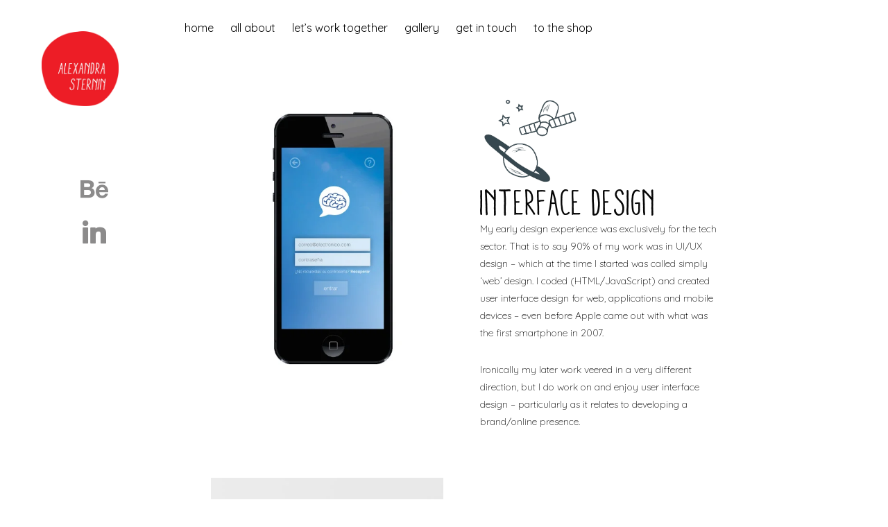

--- FILE ---
content_type: text/html; charset=UTF-8
request_url: https://www.alexandrasternin.com/gallery/portfolio-id/
body_size: 15777
content:
<!DOCTYPE html>
<html lang="en-US">
<head >
<meta charset="UTF-8" />
<meta name="viewport" content="width=device-width, initial-scale=1" />
<link rel="preload" href="http://www.alexandrasternin.com/newsite/wp-content/uploads/ARACNE-CONDENSED_regular.otf" as="font" type="font/woff2" crossorigin><link rel="preload" href="http://www.alexandrasternin.com/newsite/wp-content/uploads/ARACNE-CONDENSED_light.otf" as="font" type="font/woff2" crossorigin><meta name='robots' content='index, follow, max-image-preview:large, max-snippet:-1, max-video-preview:-1' />

	<!-- This site is optimized with the Yoast SEO plugin v21.9.1 - https://yoast.com/wordpress/plugins/seo/ -->
	<title>Portfolio interface design - Alexandra Sternin</title>
	<link rel="canonical" href="https://www.alexandrasternin.com/gallery/portfolio-id/" />
	<meta property="og:locale" content="en_US" />
	<meta property="og:type" content="article" />
	<meta property="og:title" content="Portfolio interface design - Alexandra Sternin" />
	<meta property="og:description" content="Interface design My early design experience was exclusively for the tech sector. That is to say 90% of my work was in UI/UX design &#8211; which at the time I started was called simply &#8216;web&#8217; design. I coded (HTML/JavaScript) and created user interface design for web, applications and mobile devices &#8211; even before Apple came [&hellip;]" />
	<meta property="og:url" content="https://www.alexandrasternin.com/gallery/portfolio-id/" />
	<meta property="og:site_name" content="Alexandra Sternin" />
	<meta property="article:modified_time" content="2024-01-26T17:02:21+00:00" />
	<meta property="og:image" content="http://www.alexandrasternin.com/newsite/wp-content/uploads/victebix4.jpg" />
	<meta name="twitter:card" content="summary_large_image" />
	<meta name="twitter:label1" content="Est. reading time" />
	<meta name="twitter:data1" content="4 minutes" />
	<script type="application/ld+json" class="yoast-schema-graph">{"@context":"https://schema.org","@graph":[{"@type":"WebPage","@id":"https://www.alexandrasternin.com/gallery/portfolio-id/","url":"https://www.alexandrasternin.com/gallery/portfolio-id/","name":"Portfolio interface design - Alexandra Sternin","isPartOf":{"@id":"https://www.alexandrasternin.com/#website"},"primaryImageOfPage":{"@id":"https://www.alexandrasternin.com/gallery/portfolio-id/#primaryimage"},"image":{"@id":"https://www.alexandrasternin.com/gallery/portfolio-id/#primaryimage"},"thumbnailUrl":"http://www.alexandrasternin.com/newsite/wp-content/uploads/victebix4.jpg","datePublished":"2024-01-13T11:26:58+00:00","dateModified":"2024-01-26T17:02:21+00:00","breadcrumb":{"@id":"https://www.alexandrasternin.com/gallery/portfolio-id/#breadcrumb"},"inLanguage":"en-US","potentialAction":[{"@type":"ReadAction","target":["https://www.alexandrasternin.com/gallery/portfolio-id/"]}]},{"@type":"ImageObject","inLanguage":"en-US","@id":"https://www.alexandrasternin.com/gallery/portfolio-id/#primaryimage","url":"http://www.alexandrasternin.com/newsite/wp-content/uploads/victebix4.jpg","contentUrl":"http://www.alexandrasternin.com/newsite/wp-content/uploads/victebix4.jpg"},{"@type":"BreadcrumbList","@id":"https://www.alexandrasternin.com/gallery/portfolio-id/#breadcrumb","itemListElement":[{"@type":"ListItem","position":1,"name":"Home","item":"https://www.alexandrasternin.com/"},{"@type":"ListItem","position":2,"name":"Gallery","item":"https://www.alexandrasternin.com/gallery/"},{"@type":"ListItem","position":3,"name":"Portfolio interface design"}]},{"@type":"WebSite","@id":"https://www.alexandrasternin.com/#website","url":"https://www.alexandrasternin.com/","name":"Alexandra Sternin","description":"art, illustration, creative things","potentialAction":[{"@type":"SearchAction","target":{"@type":"EntryPoint","urlTemplate":"https://www.alexandrasternin.com/?s={search_term_string}"},"query-input":"required name=search_term_string"}],"inLanguage":"en-US"}]}</script>
	<!-- / Yoast SEO plugin. -->


<link rel='dns-prefetch' href='//fonts.googleapis.com' />
<link rel='dns-prefetch' href='//unpkg.com' />
<link rel="alternate" type="application/rss+xml" title="Alexandra Sternin &raquo; Feed" href="https://www.alexandrasternin.com/feed/" />
<link rel="alternate" type="application/rss+xml" title="Alexandra Sternin &raquo; Comments Feed" href="https://www.alexandrasternin.com/comments/feed/" />
		<!-- This site uses the Google Analytics by MonsterInsights plugin v9.11.1 - Using Analytics tracking - https://www.monsterinsights.com/ -->
		<!-- Note: MonsterInsights is not currently configured on this site. The site owner needs to authenticate with Google Analytics in the MonsterInsights settings panel. -->
					<!-- No tracking code set -->
				<!-- / Google Analytics by MonsterInsights -->
		<script>
window._wpemojiSettings = {"baseUrl":"https:\/\/s.w.org\/images\/core\/emoji\/14.0.0\/72x72\/","ext":".png","svgUrl":"https:\/\/s.w.org\/images\/core\/emoji\/14.0.0\/svg\/","svgExt":".svg","source":{"concatemoji":"https:\/\/www.alexandrasternin.com\/newsite\/wp-includes\/js\/wp-emoji-release.min.js?ver=6.3.7"}};
/*! This file is auto-generated */
!function(i,n){var o,s,e;function c(e){try{var t={supportTests:e,timestamp:(new Date).valueOf()};sessionStorage.setItem(o,JSON.stringify(t))}catch(e){}}function p(e,t,n){e.clearRect(0,0,e.canvas.width,e.canvas.height),e.fillText(t,0,0);var t=new Uint32Array(e.getImageData(0,0,e.canvas.width,e.canvas.height).data),r=(e.clearRect(0,0,e.canvas.width,e.canvas.height),e.fillText(n,0,0),new Uint32Array(e.getImageData(0,0,e.canvas.width,e.canvas.height).data));return t.every(function(e,t){return e===r[t]})}function u(e,t,n){switch(t){case"flag":return n(e,"\ud83c\udff3\ufe0f\u200d\u26a7\ufe0f","\ud83c\udff3\ufe0f\u200b\u26a7\ufe0f")?!1:!n(e,"\ud83c\uddfa\ud83c\uddf3","\ud83c\uddfa\u200b\ud83c\uddf3")&&!n(e,"\ud83c\udff4\udb40\udc67\udb40\udc62\udb40\udc65\udb40\udc6e\udb40\udc67\udb40\udc7f","\ud83c\udff4\u200b\udb40\udc67\u200b\udb40\udc62\u200b\udb40\udc65\u200b\udb40\udc6e\u200b\udb40\udc67\u200b\udb40\udc7f");case"emoji":return!n(e,"\ud83e\udef1\ud83c\udffb\u200d\ud83e\udef2\ud83c\udfff","\ud83e\udef1\ud83c\udffb\u200b\ud83e\udef2\ud83c\udfff")}return!1}function f(e,t,n){var r="undefined"!=typeof WorkerGlobalScope&&self instanceof WorkerGlobalScope?new OffscreenCanvas(300,150):i.createElement("canvas"),a=r.getContext("2d",{willReadFrequently:!0}),o=(a.textBaseline="top",a.font="600 32px Arial",{});return e.forEach(function(e){o[e]=t(a,e,n)}),o}function t(e){var t=i.createElement("script");t.src=e,t.defer=!0,i.head.appendChild(t)}"undefined"!=typeof Promise&&(o="wpEmojiSettingsSupports",s=["flag","emoji"],n.supports={everything:!0,everythingExceptFlag:!0},e=new Promise(function(e){i.addEventListener("DOMContentLoaded",e,{once:!0})}),new Promise(function(t){var n=function(){try{var e=JSON.parse(sessionStorage.getItem(o));if("object"==typeof e&&"number"==typeof e.timestamp&&(new Date).valueOf()<e.timestamp+604800&&"object"==typeof e.supportTests)return e.supportTests}catch(e){}return null}();if(!n){if("undefined"!=typeof Worker&&"undefined"!=typeof OffscreenCanvas&&"undefined"!=typeof URL&&URL.createObjectURL&&"undefined"!=typeof Blob)try{var e="postMessage("+f.toString()+"("+[JSON.stringify(s),u.toString(),p.toString()].join(",")+"));",r=new Blob([e],{type:"text/javascript"}),a=new Worker(URL.createObjectURL(r),{name:"wpTestEmojiSupports"});return void(a.onmessage=function(e){c(n=e.data),a.terminate(),t(n)})}catch(e){}c(n=f(s,u,p))}t(n)}).then(function(e){for(var t in e)n.supports[t]=e[t],n.supports.everything=n.supports.everything&&n.supports[t],"flag"!==t&&(n.supports.everythingExceptFlag=n.supports.everythingExceptFlag&&n.supports[t]);n.supports.everythingExceptFlag=n.supports.everythingExceptFlag&&!n.supports.flag,n.DOMReady=!1,n.readyCallback=function(){n.DOMReady=!0}}).then(function(){return e}).then(function(){var e;n.supports.everything||(n.readyCallback(),(e=n.source||{}).concatemoji?t(e.concatemoji):e.wpemoji&&e.twemoji&&(t(e.twemoji),t(e.wpemoji)))}))}((window,document),window._wpemojiSettings);
</script>
<style>
img.wp-smiley,
img.emoji {
	display: inline !important;
	border: none !important;
	box-shadow: none !important;
	height: 1em !important;
	width: 1em !important;
	margin: 0 0.07em !important;
	vertical-align: -0.1em !important;
	background: none !important;
	padding: 0 !important;
}
</style>
	<style id='cf-frontend-style-inline-css'>
@font-face {
	font-family: 'Aracne Condensed';
	font-weight: 400;
	src: url('http://www.alexandrasternin.com/newsite/wp-content/uploads/ARACNE-CONDENSED_regular.otf') format('OpenType'),
		url('http://www.alexandrasternin.com/newsite/wp-content/uploads/ARACNE-CONDENSED_regular.ttf') format('truetype');
}
@font-face {
	font-family: 'Aracne Condensed';
	font-weight: 300;
	src: url('http://www.alexandrasternin.com/newsite/wp-content/uploads/ARACNE-CONDENSED_light.otf') format('OpenType'),
		url('http://www.alexandrasternin.com/newsite/wp-content/uploads/ARACNE-CONDENSED_light.ttf') format('truetype');
}
</style>
<link rel='stylesheet' id='monochrome-pro-css' href='https://www.alexandrasternin.com/newsite/wp-content/themes/monochrome-pro/style.css?ver=1.6.1' media='all' />
<style id='monochrome-pro-inline-css'>


		a,
		.entry-meta a:hover,
		.entry-meta a:focus,
		.entry-title a:hover,
		.entry-title a:focus,
		.genesis-nav-menu a:focus,
		.genesis-nav-menu a:hover,
		.genesis-nav-menu .current-menu-item > a,
		.genesis-nav-menu .toggle-header-search:focus,
		.genesis-nav-menu .toggle-header-search:hover,
		.genesis-responsive-menu .genesis-nav-menu a:focus,
		.genesis-responsive-menu .genesis-nav-menu a:hover,
		.sub-menu-toggle:focus,
		.sub-menu-toggle:hover,
		#genesis-mobile-nav-primary:focus,
		#genesis-mobile-nav-primary:hover {
			color: #0094cb;
		}

		@media only screen and (max-width: 1023px) {
			.genesis-responsive-menu .genesis-nav-menu a:focus,
			.genesis-responsive-menu .genesis-nav-menu a:hover,
			.genesis-responsive-menu .genesis-nav-menu .sub-menu .menu-item a:focus,
			.genesis-responsive-menu .genesis-nav-menu .sub-menu .menu-item a:hover,
			.genesis-responsive-menu.nav-primary .genesis-nav-menu .sub-menu .current-menu-item > a {
				color: #0094cb;
			}
		}

		

		button:hover,
		button:focus,
		input:hover[type="button"],
		input:hover[type="reset"],
		input:hover[type="submit"],
		input:focus[type="button"],
		input:focus[type="reset"],
		input:focus[type="submit"],
		.archive-pagination a:hover,
		.archive-pagination a:focus,
		.archive-pagination li.active a,
		.button:hover,
		.button:focus,
		.image-section button:hover,
		.image-section button:focus,
		.image-section input[type="button"]:hover,
		.image-section input[type="button"]:focus,
		.image-section input[type="reset"]:hover,
		.image-section input[type="reset"]:focus,
		.image-section input[type="submit"]:hover,
		.image-section input[type="submit"]:focus,
		.image-section .button:hover,
		.image-section .button:focus,
		.image-section .more-link:hover,
		.image-section .more-link:focus,
		.more-link:hover,
		.more-link:focus,
		.site-container div.wpforms-container-full .wpforms-form input[type="submit"]:focus,
		.site-container div.wpforms-container-full .wpforms-form input[type="submit"]:hover,
		.site-container div.wpforms-container-full .wpforms-form button[type="submit"]:focus,
		.site-container div.wpforms-container-full .wpforms-form button[type="submit"]:hover {
			background-color: #000000;
			color: #ffffff;
		}
		
			.before-footer-cta {
				background-color: #0094cb;
				background: linear-gradient(45deg,#0094cb,#0094cb);
			}

			.before-footer-cta,
			.before-footer-cta a,
			.before-footer-cta p,
			.before-footer-cta .widget-title {
				color: #ffffff;
			}
			
		.single .content .entry-content > p:first-of-type {
			font-size: 19px;
			font-style: italic;
			font-weight: 600;
		}
		
</style>
<link rel='stylesheet' id='wpzoom-social-icons-block-style-css' href='https://www.alexandrasternin.com/newsite/wp-content/plugins/social-icons-widget-by-wpzoom/block/dist/style-wpzoom-social-icons.css?ver=4.2.18' media='all' />
<link rel='stylesheet' id='jet-engine-frontend-css' href='https://www.alexandrasternin.com/newsite/wp-content/plugins/jet-engine/assets/css/frontend.css?ver=3.2.4' media='all' />
<style id='classic-theme-styles-inline-css'>
/*! This file is auto-generated */
.wp-block-button__link{color:#fff;background-color:#32373c;border-radius:9999px;box-shadow:none;text-decoration:none;padding:calc(.667em + 2px) calc(1.333em + 2px);font-size:1.125em}.wp-block-file__button{background:#32373c;color:#fff;text-decoration:none}
</style>
<style id='global-styles-inline-css'>
body{--wp--preset--color--black: #000000;--wp--preset--color--cyan-bluish-gray: #abb8c3;--wp--preset--color--white: #ffffff;--wp--preset--color--pale-pink: #f78da7;--wp--preset--color--vivid-red: #cf2e2e;--wp--preset--color--luminous-vivid-orange: #ff6900;--wp--preset--color--luminous-vivid-amber: #fcb900;--wp--preset--color--light-green-cyan: #7bdcb5;--wp--preset--color--vivid-green-cyan: #00d084;--wp--preset--color--pale-cyan-blue: #8ed1fc;--wp--preset--color--vivid-cyan-blue: #0693e3;--wp--preset--color--vivid-purple: #9b51e0;--wp--preset--color--theme-primary: #0094cb;--wp--preset--color--theme-secondary: #000000;--wp--preset--gradient--vivid-cyan-blue-to-vivid-purple: linear-gradient(135deg,rgba(6,147,227,1) 0%,rgb(155,81,224) 100%);--wp--preset--gradient--light-green-cyan-to-vivid-green-cyan: linear-gradient(135deg,rgb(122,220,180) 0%,rgb(0,208,130) 100%);--wp--preset--gradient--luminous-vivid-amber-to-luminous-vivid-orange: linear-gradient(135deg,rgba(252,185,0,1) 0%,rgba(255,105,0,1) 100%);--wp--preset--gradient--luminous-vivid-orange-to-vivid-red: linear-gradient(135deg,rgba(255,105,0,1) 0%,rgb(207,46,46) 100%);--wp--preset--gradient--very-light-gray-to-cyan-bluish-gray: linear-gradient(135deg,rgb(238,238,238) 0%,rgb(169,184,195) 100%);--wp--preset--gradient--cool-to-warm-spectrum: linear-gradient(135deg,rgb(74,234,220) 0%,rgb(151,120,209) 20%,rgb(207,42,186) 40%,rgb(238,44,130) 60%,rgb(251,105,98) 80%,rgb(254,248,76) 100%);--wp--preset--gradient--blush-light-purple: linear-gradient(135deg,rgb(255,206,236) 0%,rgb(152,150,240) 100%);--wp--preset--gradient--blush-bordeaux: linear-gradient(135deg,rgb(254,205,165) 0%,rgb(254,45,45) 50%,rgb(107,0,62) 100%);--wp--preset--gradient--luminous-dusk: linear-gradient(135deg,rgb(255,203,112) 0%,rgb(199,81,192) 50%,rgb(65,88,208) 100%);--wp--preset--gradient--pale-ocean: linear-gradient(135deg,rgb(255,245,203) 0%,rgb(182,227,212) 50%,rgb(51,167,181) 100%);--wp--preset--gradient--electric-grass: linear-gradient(135deg,rgb(202,248,128) 0%,rgb(113,206,126) 100%);--wp--preset--gradient--midnight: linear-gradient(135deg,rgb(2,3,129) 0%,rgb(40,116,252) 100%);--wp--preset--font-size--small: 14px;--wp--preset--font-size--medium: 20px;--wp--preset--font-size--large: 22px;--wp--preset--font-size--x-large: 42px;--wp--preset--font-size--normal: 18px;--wp--preset--font-size--larger: 26px;--wp--preset--spacing--20: 0.44rem;--wp--preset--spacing--30: 0.67rem;--wp--preset--spacing--40: 1rem;--wp--preset--spacing--50: 1.5rem;--wp--preset--spacing--60: 2.25rem;--wp--preset--spacing--70: 3.38rem;--wp--preset--spacing--80: 5.06rem;--wp--preset--shadow--natural: 6px 6px 9px rgba(0, 0, 0, 0.2);--wp--preset--shadow--deep: 12px 12px 50px rgba(0, 0, 0, 0.4);--wp--preset--shadow--sharp: 6px 6px 0px rgba(0, 0, 0, 0.2);--wp--preset--shadow--outlined: 6px 6px 0px -3px rgba(255, 255, 255, 1), 6px 6px rgba(0, 0, 0, 1);--wp--preset--shadow--crisp: 6px 6px 0px rgba(0, 0, 0, 1);}:where(.is-layout-flex){gap: 0.5em;}:where(.is-layout-grid){gap: 0.5em;}body .is-layout-flow > .alignleft{float: left;margin-inline-start: 0;margin-inline-end: 2em;}body .is-layout-flow > .alignright{float: right;margin-inline-start: 2em;margin-inline-end: 0;}body .is-layout-flow > .aligncenter{margin-left: auto !important;margin-right: auto !important;}body .is-layout-constrained > .alignleft{float: left;margin-inline-start: 0;margin-inline-end: 2em;}body .is-layout-constrained > .alignright{float: right;margin-inline-start: 2em;margin-inline-end: 0;}body .is-layout-constrained > .aligncenter{margin-left: auto !important;margin-right: auto !important;}body .is-layout-constrained > :where(:not(.alignleft):not(.alignright):not(.alignfull)){max-width: var(--wp--style--global--content-size);margin-left: auto !important;margin-right: auto !important;}body .is-layout-constrained > .alignwide{max-width: var(--wp--style--global--wide-size);}body .is-layout-flex{display: flex;}body .is-layout-flex{flex-wrap: wrap;align-items: center;}body .is-layout-flex > *{margin: 0;}body .is-layout-grid{display: grid;}body .is-layout-grid > *{margin: 0;}:where(.wp-block-columns.is-layout-flex){gap: 2em;}:where(.wp-block-columns.is-layout-grid){gap: 2em;}:where(.wp-block-post-template.is-layout-flex){gap: 1.25em;}:where(.wp-block-post-template.is-layout-grid){gap: 1.25em;}.has-black-color{color: var(--wp--preset--color--black) !important;}.has-cyan-bluish-gray-color{color: var(--wp--preset--color--cyan-bluish-gray) !important;}.has-white-color{color: var(--wp--preset--color--white) !important;}.has-pale-pink-color{color: var(--wp--preset--color--pale-pink) !important;}.has-vivid-red-color{color: var(--wp--preset--color--vivid-red) !important;}.has-luminous-vivid-orange-color{color: var(--wp--preset--color--luminous-vivid-orange) !important;}.has-luminous-vivid-amber-color{color: var(--wp--preset--color--luminous-vivid-amber) !important;}.has-light-green-cyan-color{color: var(--wp--preset--color--light-green-cyan) !important;}.has-vivid-green-cyan-color{color: var(--wp--preset--color--vivid-green-cyan) !important;}.has-pale-cyan-blue-color{color: var(--wp--preset--color--pale-cyan-blue) !important;}.has-vivid-cyan-blue-color{color: var(--wp--preset--color--vivid-cyan-blue) !important;}.has-vivid-purple-color{color: var(--wp--preset--color--vivid-purple) !important;}.has-black-background-color{background-color: var(--wp--preset--color--black) !important;}.has-cyan-bluish-gray-background-color{background-color: var(--wp--preset--color--cyan-bluish-gray) !important;}.has-white-background-color{background-color: var(--wp--preset--color--white) !important;}.has-pale-pink-background-color{background-color: var(--wp--preset--color--pale-pink) !important;}.has-vivid-red-background-color{background-color: var(--wp--preset--color--vivid-red) !important;}.has-luminous-vivid-orange-background-color{background-color: var(--wp--preset--color--luminous-vivid-orange) !important;}.has-luminous-vivid-amber-background-color{background-color: var(--wp--preset--color--luminous-vivid-amber) !important;}.has-light-green-cyan-background-color{background-color: var(--wp--preset--color--light-green-cyan) !important;}.has-vivid-green-cyan-background-color{background-color: var(--wp--preset--color--vivid-green-cyan) !important;}.has-pale-cyan-blue-background-color{background-color: var(--wp--preset--color--pale-cyan-blue) !important;}.has-vivid-cyan-blue-background-color{background-color: var(--wp--preset--color--vivid-cyan-blue) !important;}.has-vivid-purple-background-color{background-color: var(--wp--preset--color--vivid-purple) !important;}.has-black-border-color{border-color: var(--wp--preset--color--black) !important;}.has-cyan-bluish-gray-border-color{border-color: var(--wp--preset--color--cyan-bluish-gray) !important;}.has-white-border-color{border-color: var(--wp--preset--color--white) !important;}.has-pale-pink-border-color{border-color: var(--wp--preset--color--pale-pink) !important;}.has-vivid-red-border-color{border-color: var(--wp--preset--color--vivid-red) !important;}.has-luminous-vivid-orange-border-color{border-color: var(--wp--preset--color--luminous-vivid-orange) !important;}.has-luminous-vivid-amber-border-color{border-color: var(--wp--preset--color--luminous-vivid-amber) !important;}.has-light-green-cyan-border-color{border-color: var(--wp--preset--color--light-green-cyan) !important;}.has-vivid-green-cyan-border-color{border-color: var(--wp--preset--color--vivid-green-cyan) !important;}.has-pale-cyan-blue-border-color{border-color: var(--wp--preset--color--pale-cyan-blue) !important;}.has-vivid-cyan-blue-border-color{border-color: var(--wp--preset--color--vivid-cyan-blue) !important;}.has-vivid-purple-border-color{border-color: var(--wp--preset--color--vivid-purple) !important;}.has-vivid-cyan-blue-to-vivid-purple-gradient-background{background: var(--wp--preset--gradient--vivid-cyan-blue-to-vivid-purple) !important;}.has-light-green-cyan-to-vivid-green-cyan-gradient-background{background: var(--wp--preset--gradient--light-green-cyan-to-vivid-green-cyan) !important;}.has-luminous-vivid-amber-to-luminous-vivid-orange-gradient-background{background: var(--wp--preset--gradient--luminous-vivid-amber-to-luminous-vivid-orange) !important;}.has-luminous-vivid-orange-to-vivid-red-gradient-background{background: var(--wp--preset--gradient--luminous-vivid-orange-to-vivid-red) !important;}.has-very-light-gray-to-cyan-bluish-gray-gradient-background{background: var(--wp--preset--gradient--very-light-gray-to-cyan-bluish-gray) !important;}.has-cool-to-warm-spectrum-gradient-background{background: var(--wp--preset--gradient--cool-to-warm-spectrum) !important;}.has-blush-light-purple-gradient-background{background: var(--wp--preset--gradient--blush-light-purple) !important;}.has-blush-bordeaux-gradient-background{background: var(--wp--preset--gradient--blush-bordeaux) !important;}.has-luminous-dusk-gradient-background{background: var(--wp--preset--gradient--luminous-dusk) !important;}.has-pale-ocean-gradient-background{background: var(--wp--preset--gradient--pale-ocean) !important;}.has-electric-grass-gradient-background{background: var(--wp--preset--gradient--electric-grass) !important;}.has-midnight-gradient-background{background: var(--wp--preset--gradient--midnight) !important;}.has-small-font-size{font-size: var(--wp--preset--font-size--small) !important;}.has-medium-font-size{font-size: var(--wp--preset--font-size--medium) !important;}.has-large-font-size{font-size: var(--wp--preset--font-size--large) !important;}.has-x-large-font-size{font-size: var(--wp--preset--font-size--x-large) !important;}
.wp-block-navigation a:where(:not(.wp-element-button)){color: inherit;}
:where(.wp-block-post-template.is-layout-flex){gap: 1.25em;}:where(.wp-block-post-template.is-layout-grid){gap: 1.25em;}
:where(.wp-block-columns.is-layout-flex){gap: 2em;}:where(.wp-block-columns.is-layout-grid){gap: 2em;}
.wp-block-pullquote{font-size: 1.5em;line-height: 1.6;}
</style>
<link rel='stylesheet' id='contact-form-7-css' href='https://www.alexandrasternin.com/newsite/wp-content/plugins/contact-form-7/includes/css/styles.css?ver=5.9.5' media='all' />
<link rel='stylesheet' id='wpos-slick-style-css' href='https://www.alexandrasternin.com/newsite/wp-content/plugins/wp-logo-showcase-responsive-slider-slider/assets/css/slick.css?ver=3.7' media='all' />
<link rel='stylesheet' id='wpls-public-style-css' href='https://www.alexandrasternin.com/newsite/wp-content/plugins/wp-logo-showcase-responsive-slider-slider/assets/css/wpls-public.css?ver=3.7' media='all' />
<link rel='stylesheet' id='monochrome-fonts-css' href='//fonts.googleapis.com/css?family=Muli%3A300%2C300i%2C400%2C400i%2C600%2C600i%7COpen+Sans+Condensed%3A300&#038;ver=1.6.1' media='all' />
<link rel='stylesheet' id='monochrome-ionicons-css' href='//unpkg.com/ionicons@4.1.2/dist/css/ionicons.min.css?ver=1.6.1' media='all' />
<link rel='stylesheet' id='monochrome-pro-gutenberg-css' href='https://www.alexandrasternin.com/newsite/wp-content/themes/monochrome-pro/lib/gutenberg/front-end.css?ver=1.6.1' media='all' />
<style id='monochrome-pro-gutenberg-inline-css'>
.gb-block-post-grid .gb-post-grid-items .gb-block-post-grid-title a:hover {
	color: #0094cb;
}

.site-container .wp-block-button .wp-block-button__link {
	background-color: #000000;
}

.wp-block-button .wp-block-button__link:not(.has-background),
.wp-block-button .wp-block-button__link:not(.has-background):focus,
.wp-block-button .wp-block-button__link:not(.has-background):hover {
	color: #ffffff;
}

.site-container .wp-block-button.is-style-outline .wp-block-button__link {
	color: #000000;
}

.site-container .wp-block-button.is-style-outline .wp-block-button__link:focus,
.site-container .wp-block-button.is-style-outline .wp-block-button__link:hover {
	color: #232323;
}

.site-container .wp-block-pullquote.is-style-solid-color {
	background-color: #000000;
}		.site-container .has-small-font-size {
			font-size: 14px;
		}		.site-container .has-normal-font-size {
			font-size: 18px;
		}		.site-container .has-large-font-size {
			font-size: 22px;
		}		.site-container .has-larger-font-size {
			font-size: 26px;
		}		.site-container .has-theme-primary-color,
		.site-container .wp-block-button .wp-block-button__link.has-theme-primary-color,
		.site-container .wp-block-button.is-style-outline .wp-block-button__link.has-theme-primary-color {
			color: #0094cb;
		}

		.site-container .has-theme-primary-background-color,
		.site-container .wp-block-button .wp-block-button__link.has-theme-primary-background-color,
		.site-container .wp-block-pullquote.is-style-solid-color.has-theme-primary-background-color {
			background-color: #0094cb;
		}		.site-container .has-theme-secondary-color,
		.site-container .wp-block-button .wp-block-button__link.has-theme-secondary-color,
		.site-container .wp-block-button.is-style-outline .wp-block-button__link.has-theme-secondary-color {
			color: #000000;
		}

		.site-container .has-theme-secondary-background-color,
		.site-container .wp-block-button .wp-block-button__link.has-theme-secondary-background-color,
		.site-container .wp-block-pullquote.is-style-solid-color.has-theme-secondary-background-color {
			background-color: #000000;
		}
</style>
<link rel='stylesheet' id='wpzoom-social-icons-socicon-css' href='https://www.alexandrasternin.com/newsite/wp-content/plugins/social-icons-widget-by-wpzoom/assets/css/wpzoom-socicon.css?ver=1716479497' media='all' />
<link rel='stylesheet' id='wpzoom-social-icons-genericons-css' href='https://www.alexandrasternin.com/newsite/wp-content/plugins/social-icons-widget-by-wpzoom/assets/css/genericons.css?ver=1716479497' media='all' />
<link rel='stylesheet' id='wpzoom-social-icons-academicons-css' href='https://www.alexandrasternin.com/newsite/wp-content/plugins/social-icons-widget-by-wpzoom/assets/css/academicons.min.css?ver=1716479497' media='all' />
<link rel='stylesheet' id='wpzoom-social-icons-font-awesome-3-css' href='https://www.alexandrasternin.com/newsite/wp-content/plugins/social-icons-widget-by-wpzoom/assets/css/font-awesome-3.min.css?ver=1716479497' media='all' />
<link rel='stylesheet' id='dashicons-css' href='https://www.alexandrasternin.com/newsite/wp-includes/css/dashicons.min.css?ver=6.3.7' media='all' />
<link rel='stylesheet' id='wpzoom-social-icons-styles-css' href='https://www.alexandrasternin.com/newsite/wp-content/plugins/social-icons-widget-by-wpzoom/assets/css/wpzoom-social-icons-styles.css?ver=1716479497' media='all' />
<link rel='stylesheet' id='elementor-frontend-css' href='https://www.alexandrasternin.com/newsite/wp-content/uploads/elementor/css/custom-frontend-lite.min.css?ver=1748166365' media='all' />
<link rel='stylesheet' id='swiper-css' href='https://www.alexandrasternin.com/newsite/wp-content/plugins/elementor/assets/lib/swiper/v8/css/swiper.min.css?ver=8.4.5' media='all' />
<link rel='stylesheet' id='elementor-post-831-css' href='https://www.alexandrasternin.com/newsite/wp-content/uploads/elementor/css/post-831.css?ver=1748167796' media='all' />
<link rel='stylesheet' id='elementor-pro-css' href='https://www.alexandrasternin.com/newsite/wp-content/uploads/elementor/css/custom-pro-frontend-lite.min.css?ver=1748167796' media='all' />
<link rel='stylesheet' id='eihe-front-style-css' href='https://www.alexandrasternin.com/newsite/wp-content/plugins/image-hover-effects-addon-for-elementor/assets/style.min.css?ver=1.4.1' media='all' />
<link rel='stylesheet' id='elementor-global-css' href='https://www.alexandrasternin.com/newsite/wp-content/uploads/elementor/css/global.css?ver=1748167797' media='all' />
<link rel='stylesheet' id='elementor-post-2436-css' href='https://www.alexandrasternin.com/newsite/wp-content/uploads/elementor/css/post-2436.css?ver=1748174193' media='all' />
<link rel='preload' as='font'  id='wpzoom-social-icons-font-academicons-woff2-css' href='https://www.alexandrasternin.com/newsite/wp-content/plugins/social-icons-widget-by-wpzoom/assets/font/academicons.woff2?v=1.9.2' type='font/woff2' crossorigin />
<link rel='preload' as='font'  id='wpzoom-social-icons-font-fontawesome-3-woff2-css' href='https://www.alexandrasternin.com/newsite/wp-content/plugins/social-icons-widget-by-wpzoom/assets/font/fontawesome-webfont.woff2?v=4.7.0' type='font/woff2' crossorigin />
<link rel='preload' as='font'  id='wpzoom-social-icons-font-genericons-woff-css' href='https://www.alexandrasternin.com/newsite/wp-content/plugins/social-icons-widget-by-wpzoom/assets/font/Genericons.woff' type='font/woff' crossorigin />
<link rel='preload' as='font'  id='wpzoom-social-icons-font-socicon-woff2-css' href='https://www.alexandrasternin.com/newsite/wp-content/plugins/social-icons-widget-by-wpzoom/assets/font/socicon.woff2?v=4.2.18' type='font/woff2' crossorigin />
<link rel='stylesheet' id='google-fonts-1-css' href='https://fonts.googleapis.com/css?family=Quicksand%3A100%2C100italic%2C200%2C200italic%2C300%2C300italic%2C400%2C400italic%2C500%2C500italic%2C600%2C600italic%2C700%2C700italic%2C800%2C800italic%2C900%2C900italic&#038;display=swap&#038;ver=6.3.7' media='all' />
<link rel="preconnect" href="https://fonts.gstatic.com/" crossorigin><script src='https://www.alexandrasternin.com/newsite/wp-includes/js/jquery/jquery.min.js?ver=3.7.0' id='jquery-core-js'></script>
<script src='https://www.alexandrasternin.com/newsite/wp-includes/js/jquery/jquery-migrate.min.js?ver=3.4.1' id='jquery-migrate-js'></script>
<link rel="https://api.w.org/" href="https://www.alexandrasternin.com/wp-json/" /><link rel="alternate" type="application/json" href="https://www.alexandrasternin.com/wp-json/wp/v2/pages/2436" /><link rel="EditURI" type="application/rsd+xml" title="RSD" href="https://www.alexandrasternin.com/newsite/xmlrpc.php?rsd" />
<link rel='shortlink' href='https://www.alexandrasternin.com/?p=2436' />
<link rel="alternate" type="application/json+oembed" href="https://www.alexandrasternin.com/wp-json/oembed/1.0/embed?url=https%3A%2F%2Fwww.alexandrasternin.com%2Fgallery%2Fportfolio-id%2F" />
<link rel="alternate" type="text/xml+oembed" href="https://www.alexandrasternin.com/wp-json/oembed/1.0/embed?url=https%3A%2F%2Fwww.alexandrasternin.com%2Fgallery%2Fportfolio-id%2F&#038;format=xml" />
<link rel="pingback" href="https://www.alexandrasternin.com/newsite/xmlrpc.php" />
<link rel="preconnect" href="https://fonts.googleapis.com">
<link rel="preconnect" href="https://fonts.gstatic.com" crossorigin>
<link href="https://fonts.googleapis.com/css2?family=Quicksand:wght@300..700&display=swap" rel="stylesheet"><meta name="generator" content="Elementor 3.20.3; features: e_optimized_assets_loading, e_optimized_css_loading, e_font_icon_svg, additional_custom_breakpoints, block_editor_assets_optimize, e_image_loading_optimization; settings: css_print_method-external, google_font-enabled, font_display-swap">
<link rel="icon" href="https://www.alexandrasternin.com/newsite/wp-content/uploads/cropped-icon-32x32.gif" sizes="32x32" />
<link rel="icon" href="https://www.alexandrasternin.com/newsite/wp-content/uploads/cropped-icon-192x192.gif" sizes="192x192" />
<link rel="apple-touch-icon" href="https://www.alexandrasternin.com/newsite/wp-content/uploads/cropped-icon-180x180.gif" />
<meta name="msapplication-TileImage" content="https://www.alexandrasternin.com/newsite/wp-content/uploads/cropped-icon-270x270.gif" />
		<style id="wp-custom-css">
			


/* ## CUSTOM FONT ARACNE
_____________________________*/
.amalfi-font {
	font-family: 'Aracne Condensed', cursive;
}

@font-face {
  font-family: 'Aracne Condensed';
  src: url('https://www.alexandrasternin.com/newsite/wp-content/uploads/ARACNE-CONDENSED_regular.otf'); /* IE9 Compat Modes */
  src:       url('https://www.alexandrasternin.com/newsite/wp-content/uploads/ARACNE-CONDENSED_regular.ttf')  format('truetype'), /* Safari, Android, iOS */
}


/* ## ELEMENTOR PAGES
___________________________ */
.mb0.elementor-widget.elementor-widget-text-editor p {
    margin-bottom: 0;
}

/*.elementor-page .content.thin {
    width: 62%;
    margin-top: 0;
}

.elementor-page .post-inner {
    width: 100%;
    max-width: 96%;
}*/

h1.elementor-heading-title {
    font-size: 60px !important;
}


h2.elementor-heading-title {
    font-size: 52px;
		  margin-top: 0;
    margin-bottom: 0;
}

h3.elementor-heading-title {
    font-size: 34px;
		  margin-top: 0;
    margin-bottom: 0;
}

h4.elementor-heading-title {
    font-size: 28px;
	  margin-top: 0;
    margin-bottom: 0;
}


/* ## STYLES IN GENERAL
___________________________ */
/* Google Captcha label */
.rc-anchor, .rc-anchor-invisible, .rc-anchor.rc-anchor-invisible.rc-anchor-light.rc-anchor-invisible-hover-hovered {
    display: none !important;
}

.grecaptcha-badge {
    display: none !important;
}

header.entry-header {
    display: none;
}

.site-inner {
    max-width: 96%;
	    margin-top: 30px;
}

.entry {
    margin-bottom: 20px;
}

.content {
    width: 79%;
    margin-left: 1%;
}

.sidebar {
    width: 18%;
/*border: 1px solid #faf8f8; */   margin-top: 110px;
    padding: 30px 20px;
}

.sidebar .widget {
    margin-bottom: 20px;
}

.sidebar section#media_image-2 {
    width: 54%;
    margin: 40px 23%;
}

.sidebar .zoom-social-icons-list .socicon {
	padding: 0;
}

.sidebar .widget .zoom-social-icons-list--no-labels.zoom-social-icons-list--without-canvas {
    margin-left: 0 !important;
    margin-top: 0 !important;
}

.section-width, .elementor-element.elementor-element-40de169.e-con-full.e-flex.e-con.e-parent {
    width: 80% !important;
    float: left !important;
}

body, .elementor-widget-text-editor {
    font-family: 'quicksand', sans-serif !important;
    font-weight: 300 !important;
	  color: #060606 !important;
	  line-height: 1.5em;
	  font-size: 14px;
}


h1.post-title, h1 {
    text-align: center;
    font-family: 'Aracne Condensed', sans-serif !important;
    font-size: 44px !important;
}

h1, h2, h3, h4, h5, h6 {
	font-family: "Aracne Condensed", Sans-serif !important;
	color: #060606 !important;
	text-transform: uppercase;
}

h2 {
    font-size: 52px;
}

h3 {
	font-size: 34px;
}

h4 {
	font-size: 28px;
}


ul.jetpack-social-widget-list a {
    color: #8C8B8B;
}

.jetpack_widget_social_icons ul {
    text-align: center;
	    margin: -6px;
}



@media only screen and (max-width: 1024px) {
h2 {
    font-size: 42px;
}
}

@media only screen and (max-width: 767px) {
	.content {
    width: 100%;
    margin-left: 0;
}

.sidebar {
    width: 100%;
	  margin-top: inherit;
}
	
	.sidebar section#media_image-2 {
    width: 130px;
    margin: 40px auto;
}
	
	.section-width, .elementor-element.elementor-element-40de169.e-con-full.e-flex.e-con.e-parent {
			width: 100% !important;
}
}



@media only screen and (max-width: 1023px) {
.site-header {
    min-height: 60px;
	padding: 0px 40px;
	    box-shadow: 0 0 20px rgba(0, 0, 0, 0.05);
}
}


/* ## LOGO AREA
___________________________ */
.wp-custom-logo .title-area {
    width: 18%;
}

.site-header .custom-logo-link .custom-logo {
    height: auto;
	margin-top: 30px;
	padding: 0 20px;
}

.homepage-new .site-header .custom-logo-link .custom-logo {
    display: none;
}

@media only screen and (min-width: 2400px) {
.site-header .custom-logo-link .custom-logo {
    width: 230px;
}
}

@media only screen and (min-width: 1025px) {
.site-header .custom-logo-link .custom-logo {
    width: 70%;
}
	}


/* ## MENU AREA
___________________________ */
.nav-primary {
	float: left;
}

/*.homepage-new .nav-primary {
    margin: 2px 10%;
    float: none;
    width: 80%;
	  text-align: center;
}*/


.genesis-nav-menu a, .genesis-nav-menu .toggle-header-search {
	font-family: 'Quicksand', sans-serif !important;
	    font-size: 16px !important;
}

@media only screen and (max-width: 1023px) {
.genesis-responsive-menu .genesis-nav-menu .menu-item {
    text-align: right;
}
	
/*	.ion-ios-menu:before {
    content: "☰" !important;
} */
	
}


@media only screen and (max-width: 900px) and (min-width: 767px) {
.site-header .custom-logo-link .custom-logo {
    height: 260%;
		padding: 0;
}
}
	

@media only screen and (max-width: 782px) {
.site-inner {
    padding-left: 0;
    padding-right: 0;
}
	}
	
	
	@media only screen and (max-width: 767px) {
	.wp-custom-logo .title-area {
    width: 156px;
		}
		
.site-header .custom-logo-link .custom-logo {
    height: auto;
    padding: 0;
	    width: 100px;
	    margin-top: 0px;
}
}

@media only screen and (min-width: 1024px) {
.homepage-new .nav-primary {
	margin: 2px 18%;
}
}


/* ## HOMEPAGE
___________________________ */
.homepage-new .title-area {
    display: none;
}


@media only screen and (max-width: 768px) {
	.gallery-grid-section-home {
    width: 80%;
}
	
	.gallery-grid-section-home .elementor-widget-container {
		margin: 0 !important;
}
	
	.gallery-images-home {
	width: 100% !important;
	margin: 0 !important
}
}

@media only screen and (min-width: 767px) and (max-width: 800px) {
.elementor-833 .elementor-element.elementor-element-5ed0408 {
    --width: 50%;
}
}


@media only screen and (min-width: 768px) {
/*.homepage-new .sidebar {
	display: none;
}*/

.homepage-new section#media_image-2 {
    display: none !important;
}
}

/* ## SERVICE PAGE
___________________________ */
.service-box {
	height: 300px;
}

.service-box p, .service-box h3.elementor-heading-title, .service-box h4.elementor-heading-title {
	color: #ffffff !important;
}

.service-box p {
    line-height: 1.4;
    font-size: 14px;
}

.service-box h4.elementor-heading-title {
	font-size: 32px;
	margin-top: 14px;
	margin-bottom: 10px;
}

/*article#post-1071*/ h1.post-title {
    display: none;
}


.fixed-box::before {
	content: '';
	position: absolute;
	top: -87%;
	height: 150%;
	background: url("/newsite/wp-content/uploads/wt_unesco_01.png") no-repeat center bottom;
	background-size: contain;
}

@media only screen and (min-width: 1250px) and (max-width: 1320px) {
.fixed-box::before {
	top: -92%;
	}
}

@media only screen and (max-width: 1250px) {
.fixed-box::before {
	top: -70%;
	height: 120%;
	}
	
	.service-box p {
    font-size: 14px;
}
}

@media only screen and (min-width: 1001px) and (max-width: 1080px) {
.fixed-box::before {
    top: -72%;
    height: 126%;
}
	
		.service-box {
	height: 270px;
}
	
		.service-box p {
    font-size: 12px;
}
}

@media only screen and (min-width: 970px) and (max-width: 1000px) {
		.service-box {
	height: 260px;
}
	
			.service-box p {
    font-size: 13px;
}
	
	.e-con-full.service-box.e-flex.e-con.e-child {
    width: 100%;
}
	
	.elementor-element.elementor-element-74ae5e6.e-con-full.fixed-box.elementor-hidden-mobile.e-flex.e-con.e-child, .elementor-element.elementor-element-f55cb73.e-con-full.elementor-hidden-mobile.e-flex.e-con.e-child {
		display: none;
	}
}

@media only screen and (min-width: 768px) and (max-width: 969px) {
.service-box {
    height: 260px;
	}
	
	.service-box h4.elementor-heading-title {
    font-size: 24px;
}
	
				.service-box p {
    font-size: 13px;
}
	
		.e-con-full.service-box.e-flex.e-con.e-child {
    width: 100%;
}
	
		.elementor-element.elementor-element-74ae5e6.e-con-full.fixed-box.elementor-hidden-mobile.e-flex.e-con.e-child, .elementor-element.elementor-element-f55cb73.e-con-full.elementor-hidden-mobile.e-flex.e-con.e-child {
		display: none;
	}
}



@media only screen and (max-width: 767px) {
.service-box {
	height: auto;
}
	
		.service-box h4.elementor-heading-title {
    font-size: 36px;
}
	
				.service-box p {
    font-size: 18px;
}
}


/* ## CONTACT FORM
___________________________ */
/*input.wpcf7-form-control.wpcf7-email.wpcf7-validates-as-required.wpcf7-text.wpcf7-validates-as-email {
    width: 500px;
    height: 40px;
    padding: 10px;
}*/

form.wpcf7-form input {
	  width: 500px;
    height: 40px;
    padding: 10px;
}

form.wpcf7-form.init p {
    margin-bottom: 0px;
}

textarea.wpcf7-form-control.wpcf7-textarea {
    width: 500px;
    padding: 10px;
	    background-color: #eee;
	border: none !important; 
	height: 180px;
}

input[type="submit"] {
	 padding: 14px 28px;
}

.wpcf7-submit, input.wpcf7-form-control.wpcf7-submit {
    width: 50px !important;
}


@media only screen and (max-width: 1100px) {
input.wpcf7-form-control.wpcf7-email.wpcf7-validates-as-required.wpcf7-text.wpcf7-validates-as-email {
    width: 86%;
}

textarea.wpcf7-form-control.wpcf7-textarea {
    width: 86%;
}
	
/*	form.wpcf7-form input {
		    width: 86% !important;
	}*/
}



@media only screen and (max-width: 768px) {
	input.wpcf7-form-control.wpcf7-email.wpcf7-validates-as-required.wpcf7-text.wpcf7-validates-as-email {
    width: 100% !important;
}

textarea.wpcf7-form-control.wpcf7-textarea {
    width: 100% !important;
}
	
		
/*	form.wpcf7-form input {
		    width: 100% !important;
	}*/
}


@media only screen and (max-width: 450px) {
	div#wpcf7-f35-p36-o1 {
    padding: 50px 10px 0;
}

	input.wpcf7-form-control.wpcf7-email.wpcf7-validates-as-required.wpcf7-text.wpcf7-validates-as-email {
    width: 280px !important;
}

textarea.wpcf7-form-control.wpcf7-textarea {
    width: 280px !important;
}
	
/*		form.wpcf7-form input {
		    width: 280px !important;
	}*/
	
	input.wpcf7-form-control.wpcf7-text {
    width: 280px !important;
}
}


		</style>
		</head>
<body class="page-template-default page page-id-2436 page-child parent-pageid-1641 wp-custom-logo wp-embed-responsive header-full-width sidebar-content genesis-breadcrumbs-hidden elementor-default elementor-kit-831 elementor-page elementor-page-2436"><div class="site-container"><ul class="genesis-skip-link"><li><a href="#genesis-nav-primary" class="screen-reader-shortcut"> Skip to primary navigation</a></li><li><a href="#genesis-content" class="screen-reader-shortcut"> Skip to main content</a></li><li><a href="#genesis-sidebar-primary" class="screen-reader-shortcut"> Skip to primary sidebar</a></li></ul><header class="site-header"><div class="wrap"><div class="title-area"><a href="https://www.alexandrasternin.com/" class="custom-logo-link" rel="home"><img width="986" height="960" src="https://www.alexandrasternin.com/newsite/wp-content/uploads/cropped-logo-alexandra-sternin.png" class="custom-logo" alt="Alexandra Sternin" decoding="async" srcset="https://www.alexandrasternin.com/newsite/wp-content/uploads/cropped-logo-alexandra-sternin.png 986w, https://www.alexandrasternin.com/newsite/wp-content/uploads/cropped-logo-alexandra-sternin-300x292.png 300w, https://www.alexandrasternin.com/newsite/wp-content/uploads/cropped-logo-alexandra-sternin-973x947.png 973w, https://www.alexandrasternin.com/newsite/wp-content/uploads/cropped-logo-alexandra-sternin-508x495.png 508w" sizes="(max-width: 986px) 100vw, 986px" /></a><p class="site-title">Alexandra Sternin</p><p class="site-description">art, illustration, creative things</p></div><nav class="nav-primary" aria-label="Main" id="genesis-nav-primary"><div class="wrap"><ul id="menu-main-menu" class="menu genesis-nav-menu menu-primary js-superfish"><li id="menu-item-1536" class="menu-item menu-item-type-post_type menu-item-object-page menu-item-home menu-item-1536"><a href="https://www.alexandrasternin.com/"><span >home</span></a></li>
<li id="menu-item-1357" class="menu-item menu-item-type-post_type menu-item-object-page menu-item-1357"><a href="https://www.alexandrasternin.com/all-about/"><span >all about</span></a></li>
<li id="menu-item-1361" class="menu-item menu-item-type-post_type menu-item-object-page menu-item-1361"><a href="https://www.alexandrasternin.com/lets-work-together/"><span >let’s work together</span></a></li>
<li id="menu-item-2244" class="menu-item menu-item-type-post_type menu-item-object-page current-page-ancestor menu-item-2244"><a href="https://www.alexandrasternin.com/gallery/"><span >gallery</span></a></li>
<li id="menu-item-1358" class="menu-item menu-item-type-post_type menu-item-object-page menu-item-1358"><a href="https://www.alexandrasternin.com/contact/"><span >get in touch</span></a></li>
<li id="menu-item-3197" class="menu-item menu-item-type-custom menu-item-object-custom menu-item-3197"><a href="https://www.photocircle.net/de/fotografen/7777/alexandra-sternin"><span >to the shop</span></a></li>
</ul></div></nav></div></header><div class="site-inner"><div class="content-sidebar-wrap"><main class="content" id="genesis-content"><article class="post-2436 page type-page status-publish entry" aria-label="Portfolio interface design"><header class="entry-header"><h1 class="entry-title">Portfolio interface design</h1>
</header><div class="entry-content">		<div data-elementor-type="wp-page" data-elementor-id="2436" class="elementor elementor-2436" data-elementor-post-type="page">
				<div class="elementor-element elementor-element-4d4facf1 section-width e-flex e-con-boxed e-con e-parent" data-id="4d4facf1" data-element_type="container" data-core-v316-plus="true">
					<div class="e-con-inner">
		<div class="elementor-element elementor-element-15e08630 e-con-full e-flex e-con e-child" data-id="15e08630" data-element_type="container">
				<div class="elementor-element elementor-element-793a0519 elementor-widget elementor-widget-image" data-id="793a0519" data-element_type="widget" data-widget_type="image.default">
				<div class="elementor-widget-container">
			<style>/*! elementor - v3.20.0 - 26-03-2024 */
.elementor-widget-image{text-align:center}.elementor-widget-image a{display:inline-block}.elementor-widget-image a img[src$=".svg"]{width:48px}.elementor-widget-image img{vertical-align:middle;display:inline-block}</style>											<a href="https://www.alexandrasternin.com/gallery/portfolio-bbc/">
							<img fetchpriority="high" decoding="async" width="515" height="618" src="https://www.alexandrasternin.com/newsite/wp-content/uploads/victebix4.jpg" class="attachment-large size-large wp-image-2623" alt="" srcset="https://www.alexandrasternin.com/newsite/wp-content/uploads/victebix4.jpg 515w, https://www.alexandrasternin.com/newsite/wp-content/uploads/victebix4-250x300.jpg 250w" sizes="(max-width: 515px) 100vw, 515px" />								</a>
													</div>
				</div>
				</div>
		<div class="elementor-element elementor-element-4133868d e-con-full e-flex e-con e-child" data-id="4133868d" data-element_type="container">
				<div class="elementor-element elementor-element-6e65160 elementor-widget-laptop__width-initial elementor-widget elementor-widget-image" data-id="6e65160" data-element_type="widget" data-widget_type="image.default">
				<div class="elementor-widget-container">
													<img decoding="async" width="417" height="417" src="https://www.alexandrasternin.com/newsite/wp-content/uploads/ic_FA_2_update-05.png" class="attachment-large size-large wp-image-2316" alt="" srcset="https://www.alexandrasternin.com/newsite/wp-content/uploads/ic_FA_2_update-05.png 417w, https://www.alexandrasternin.com/newsite/wp-content/uploads/ic_FA_2_update-05-300x300.png 300w, https://www.alexandrasternin.com/newsite/wp-content/uploads/ic_FA_2_update-05-150x150.png 150w, https://www.alexandrasternin.com/newsite/wp-content/uploads/ic_FA_2_update-05-80x80.png 80w, https://www.alexandrasternin.com/newsite/wp-content/uploads/ic_FA_2_update-05-100x100.png 100w" sizes="(max-width: 417px) 100vw, 417px" />													</div>
				</div>
				<div class="elementor-element elementor-element-674ac758 elementor-widget elementor-widget-heading" data-id="674ac758" data-element_type="widget" data-widget_type="heading.default">
				<div class="elementor-widget-container">
			<style>/*! elementor - v3.20.0 - 26-03-2024 */
.elementor-heading-title{padding:0;margin:0;line-height:1}.elementor-widget-heading .elementor-heading-title[class*=elementor-size-]>a{color:inherit;font-size:inherit;line-height:inherit}.elementor-widget-heading .elementor-heading-title.elementor-size-small{font-size:15px}.elementor-widget-heading .elementor-heading-title.elementor-size-medium{font-size:19px}.elementor-widget-heading .elementor-heading-title.elementor-size-large{font-size:29px}.elementor-widget-heading .elementor-heading-title.elementor-size-xl{font-size:39px}.elementor-widget-heading .elementor-heading-title.elementor-size-xxl{font-size:59px}</style><h2 class="elementor-heading-title elementor-size-default">Interface design</h2>		</div>
				</div>
				<div class="elementor-element elementor-element-306d248f elementor-widget elementor-widget-text-editor" data-id="306d248f" data-element_type="widget" data-widget_type="text-editor.default">
				<div class="elementor-widget-container">
			<style>/*! elementor - v3.20.0 - 26-03-2024 */
.elementor-widget-text-editor.elementor-drop-cap-view-stacked .elementor-drop-cap{background-color:#69727d;color:#fff}.elementor-widget-text-editor.elementor-drop-cap-view-framed .elementor-drop-cap{color:#69727d;border:3px solid;background-color:transparent}.elementor-widget-text-editor:not(.elementor-drop-cap-view-default) .elementor-drop-cap{margin-top:8px}.elementor-widget-text-editor:not(.elementor-drop-cap-view-default) .elementor-drop-cap-letter{width:1em;height:1em}.elementor-widget-text-editor .elementor-drop-cap{float:left;text-align:center;line-height:1;font-size:50px}.elementor-widget-text-editor .elementor-drop-cap-letter{display:inline-block}</style>				<p>My early design experience was exclusively for the tech sector. That is to say 90% of my work was in UI/UX design &#8211; which at the time I started was called simply &#8216;web&#8217; design. I coded (HTML/JavaScript) and created user interface design for web, applications and mobile devices &#8211; even before Apple came out with what was the first smartphone in 2007.</p><p>Ironically my later work veered in a very different direction, but I do work on and enjoy user interface design &#8211; particularly as it relates to developing a brand/online presence. </p>						</div>
				</div>
				</div>
					</div>
				</div>
		<div class="elementor-element elementor-element-389fa64 section-width e-con-full e-flex e-con e-parent" data-id="389fa64" data-element_type="container" data-core-v316-plus="true">
		<div class="elementor-element elementor-element-c1c23ac e-con-full e-flex e-con e-child" data-id="c1c23ac" data-element_type="container">
				<div class="elementor-element elementor-element-f150b15 elementor-widget elementor-widget-image" data-id="f150b15" data-element_type="widget" data-widget_type="image.default">
				<div class="elementor-widget-container">
													<img decoding="async" width="500" height="500" src="https://www.alexandrasternin.com/newsite/wp-content/uploads/ic_sc.jpg" class="attachment-large size-large wp-image-2621" alt="" srcset="https://www.alexandrasternin.com/newsite/wp-content/uploads/ic_sc.jpg 500w, https://www.alexandrasternin.com/newsite/wp-content/uploads/ic_sc-300x300.jpg 300w, https://www.alexandrasternin.com/newsite/wp-content/uploads/ic_sc-150x150.jpg 150w, https://www.alexandrasternin.com/newsite/wp-content/uploads/ic_sc-80x80.jpg 80w, https://www.alexandrasternin.com/newsite/wp-content/uploads/ic_sc-100x100.jpg 100w" sizes="(max-width: 500px) 100vw, 500px" />													</div>
				</div>
				</div>
		<div class="elementor-element elementor-element-ae2a5ff e-con-full e-flex e-con e-child" data-id="ae2a5ff" data-element_type="container">
				<div class="elementor-element elementor-element-0ad8b98 elementor-widget elementor-widget-image" data-id="0ad8b98" data-element_type="widget" data-widget_type="image.default">
				<div class="elementor-widget-container">
													<img loading="lazy" decoding="async" width="992" height="794" src="https://www.alexandrasternin.com/newsite/wp-content/uploads/victebix5.jpg" class="attachment-large size-large wp-image-2624" alt="" srcset="https://www.alexandrasternin.com/newsite/wp-content/uploads/victebix5.jpg 992w, https://www.alexandrasternin.com/newsite/wp-content/uploads/victebix5-300x240.jpg 300w" sizes="(max-width: 992px) 100vw, 992px" />													</div>
				</div>
				</div>
				</div>
		<div class="elementor-element elementor-element-0be7688 e-flex e-con-boxed e-con e-parent" data-id="0be7688" data-element_type="container" data-core-v316-plus="true">
					<div class="e-con-inner">
				<div class="elementor-element elementor-element-bb39464 elementor-widget-laptop__width-initial elementor-widget elementor-widget-text-editor" data-id="bb39464" data-element_type="widget" data-widget_type="text-editor.default">
				<div class="elementor-widget-container">
							<p style="text-align: center;">Interface design for Vectibix diagnostic app, created for BCN Science agency, Barcelona.</p>						</div>
				</div>
					</div>
				</div>
		<div class="elementor-element elementor-element-4246260 section-width e-con-full e-flex e-con e-parent" data-id="4246260" data-element_type="container" data-core-v316-plus="true">
		<div class="elementor-element elementor-element-2ddc833 e-con-full e-flex e-con e-child" data-id="2ddc833" data-element_type="container">
				<div class="elementor-element elementor-element-d8fa712 elementor-widget elementor-widget-image" data-id="d8fa712" data-element_type="widget" data-widget_type="image.default">
				<div class="elementor-widget-container">
													<img loading="lazy" decoding="async" width="1024" height="732" src="https://www.alexandrasternin.com/newsite/wp-content/uploads/Page_26-1024x732.png" class="attachment-large size-large wp-image-2653" alt="" srcset="https://www.alexandrasternin.com/newsite/wp-content/uploads/Page_26-1024x732.png 1024w, https://www.alexandrasternin.com/newsite/wp-content/uploads/Page_26-300x215.png 300w, https://www.alexandrasternin.com/newsite/wp-content/uploads/Page_26-1536x1099.png 1536w, https://www.alexandrasternin.com/newsite/wp-content/uploads/Page_26.png 1995w" sizes="(max-width: 1024px) 100vw, 1024px" />													</div>
				</div>
				<div class="elementor-element elementor-element-6fd17c6 elementor-widget-laptop__width-initial elementor-widget elementor-widget-text-editor" data-id="6fd17c6" data-element_type="widget" data-widget_type="text-editor.default">
				<div class="elementor-widget-container">
							<p style="text-align: center;">UI/UX design for Medflex (coliquio GmbH), online medical platform. </p>						</div>
				</div>
				<div class="elementor-element elementor-element-6df3fd5 elementor-widget elementor-widget-image" data-id="6df3fd5" data-element_type="widget" data-widget_type="image.default">
				<div class="elementor-widget-container">
													<img loading="lazy" decoding="async" width="1024" height="650" src="https://www.alexandrasternin.com/newsite/wp-content/uploads/Page_17-1024x650.png" class="attachment-large size-large wp-image-2652" alt="" srcset="https://www.alexandrasternin.com/newsite/wp-content/uploads/Page_17-1024x650.png 1024w, https://www.alexandrasternin.com/newsite/wp-content/uploads/Page_17-300x191.png 300w, https://www.alexandrasternin.com/newsite/wp-content/uploads/Page_17.png 1200w" sizes="(max-width: 1024px) 100vw, 1024px" />													</div>
				</div>
				<div class="elementor-element elementor-element-f4423d6 elementor-widget-laptop__width-initial elementor-widget elementor-widget-text-editor" data-id="f4423d6" data-element_type="widget" data-widget_type="text-editor.default">
				<div class="elementor-widget-container">
							<p style="text-align: center;">Banner/Landing page design for HP.</p>						</div>
				</div>
				</div>
				</div>
		<div class="elementor-element elementor-element-7de5b67 section-width e-con-full e-flex e-con e-parent" data-id="7de5b67" data-element_type="container" data-core-v316-plus="true">
		<div class="elementor-element elementor-element-0ceab2e e-con-full e-flex e-con e-child" data-id="0ceab2e" data-element_type="container">
				<div class="elementor-element elementor-element-50450ba elementor-widget-laptop__width-initial elementor-widget elementor-widget-image" data-id="50450ba" data-element_type="widget" data-widget_type="image.default">
				<div class="elementor-widget-container">
													<img loading="lazy" decoding="async" width="1024" height="676" src="https://www.alexandrasternin.com/newsite/wp-content/uploads/weunite-1-1024x676.png" class="attachment-large size-large wp-image-2368" alt="" srcset="https://www.alexandrasternin.com/newsite/wp-content/uploads/weunite-1-1024x676.png 1024w, https://www.alexandrasternin.com/newsite/wp-content/uploads/weunite-1-300x198.png 300w, https://www.alexandrasternin.com/newsite/wp-content/uploads/weunite-1-1536x1013.png 1536w, https://www.alexandrasternin.com/newsite/wp-content/uploads/weunite-1.png 1763w" sizes="(max-width: 1024px) 100vw, 1024px" />													</div>
				</div>
				<div class="elementor-element elementor-element-94c772e elementor-widget-laptop__width-initial elementor-widget elementor-widget-image" data-id="94c772e" data-element_type="widget" data-widget_type="image.default">
				<div class="elementor-widget-container">
													<img loading="lazy" decoding="async" width="811" height="1024" src="https://www.alexandrasternin.com/newsite/wp-content/uploads/0hm-811x1024.png" class="attachment-large size-large wp-image-2402" alt="" srcset="https://www.alexandrasternin.com/newsite/wp-content/uploads/0hm-811x1024.png 811w, https://www.alexandrasternin.com/newsite/wp-content/uploads/0hm-238x300.png 238w, https://www.alexandrasternin.com/newsite/wp-content/uploads/0hm.png 1188w" sizes="(max-width: 811px) 100vw, 811px" />													</div>
				</div>
				<div class="elementor-element elementor-element-6e260ca elementor-widget-laptop__width-initial elementor-widget elementor-widget-text-editor" data-id="6e260ca" data-element_type="widget" data-widget_type="text-editor.default">
				<div class="elementor-widget-container">
							<p style="text-align: center;">UI design for WE UNITE (Documentary website on organic farming in Germany), and Organic without boundaries, created for IFOAM Organics International, Bonn.</p>						</div>
				</div>
				</div>
				</div>
		<div class="elementor-element elementor-element-a5e4cdb section-width e-con-full e-flex e-con e-parent" data-id="a5e4cdb" data-element_type="container" data-core-v316-plus="true">
		<div class="elementor-element elementor-element-07c4317 e-con-full e-flex e-con e-child" data-id="07c4317" data-element_type="container">
				<div class="elementor-element elementor-element-6bc735a elementor-widget elementor-widget-image" data-id="6bc735a" data-element_type="widget" data-widget_type="image.default">
				<div class="elementor-widget-container">
													<img loading="lazy" decoding="async" width="861" height="555" src="https://www.alexandrasternin.com/newsite/wp-content/uploads/Page_49.png" class="attachment-large size-large wp-image-2677" alt="" srcset="https://www.alexandrasternin.com/newsite/wp-content/uploads/Page_49.png 861w, https://www.alexandrasternin.com/newsite/wp-content/uploads/Page_49-300x193.png 300w" sizes="(max-width: 861px) 100vw, 861px" />													</div>
				</div>
				<div class="elementor-element elementor-element-80ef75a elementor-widget__width-initial elementor-widget elementor-widget-image" data-id="80ef75a" data-element_type="widget" data-widget_type="image.default">
				<div class="elementor-widget-container">
													<img loading="lazy" decoding="async" width="1024" height="744" src="https://www.alexandrasternin.com/newsite/wp-content/uploads/wt2-1-1024x744.png" class="attachment-large size-large wp-image-2679" alt="" srcset="https://www.alexandrasternin.com/newsite/wp-content/uploads/wt2-1-1024x744.png 1024w, https://www.alexandrasternin.com/newsite/wp-content/uploads/wt2-1-300x218.png 300w, https://www.alexandrasternin.com/newsite/wp-content/uploads/wt2-1.png 1369w" sizes="(max-width: 1024px) 100vw, 1024px" />													</div>
				</div>
				<div class="elementor-element elementor-element-4cab12e elementor-widget-laptop__width-initial elementor-widget elementor-widget-text-editor" data-id="4cab12e" data-element_type="widget" data-widget_type="text-editor.default">
				<div class="elementor-widget-container">
							<p style="text-align: center;">UI/UX design for Wiser Together company rebrand.</p>						</div>
				</div>
				</div>
				</div>
		<div class="elementor-element elementor-element-71a08e6 section-width e-con-full e-flex e-con e-parent" data-id="71a08e6" data-element_type="container" data-core-v316-plus="true">
		<div class="elementor-element elementor-element-5fc5a3e e-con-full e-flex e-con e-child" data-id="5fc5a3e" data-element_type="container">
				<div class="elementor-element elementor-element-fc62deb elementor-widget elementor-widget-image" data-id="fc62deb" data-element_type="widget" data-widget_type="image.default">
				<div class="elementor-widget-container">
													<img loading="lazy" decoding="async" width="652" height="592" src="https://www.alexandrasternin.com/newsite/wp-content/uploads/house.jpg" class="attachment-large size-large wp-image-2616" alt="" srcset="https://www.alexandrasternin.com/newsite/wp-content/uploads/house.jpg 652w, https://www.alexandrasternin.com/newsite/wp-content/uploads/house-300x272.jpg 300w" sizes="(max-width: 652px) 100vw, 652px" />													</div>
				</div>
				<div class="elementor-element elementor-element-8c36d49 elementor-widget-laptop__width-initial elementor-widget elementor-widget-text-editor" data-id="8c36d49" data-element_type="widget" data-widget_type="text-editor.default">
				<div class="elementor-widget-container">
							<p style="text-align: center;">Banner design/illustration for HSBC bank campaign, created with RMG Connect agency, New York.</p>						</div>
				</div>
				<div class="elementor-element elementor-element-856fcda elementor-widget elementor-widget-image" data-id="856fcda" data-element_type="widget" data-widget_type="image.default">
				<div class="elementor-widget-container">
													<img loading="lazy" decoding="async" width="760" height="578" src="https://www.alexandrasternin.com/newsite/wp-content/uploads/figoweb-1.jpg" class="attachment-large size-large wp-image-2664" alt="" srcset="https://www.alexandrasternin.com/newsite/wp-content/uploads/figoweb-1.jpg 760w, https://www.alexandrasternin.com/newsite/wp-content/uploads/figoweb-1-300x228.jpg 300w" sizes="(max-width: 760px) 100vw, 760px" />													</div>
				</div>
				<div class="elementor-element elementor-element-46615a6 elementor-widget-laptop__width-initial elementor-widget elementor-widget-text-editor" data-id="46615a6" data-element_type="widget" data-widget_type="text-editor.default">
				<div class="elementor-widget-container">
							<p style="text-align: center;">Landing page/UI design for Stop TB Partnership, World Health Organization, Geneva.</p>						</div>
				</div>
				</div>
				</div>
		<div class="elementor-element elementor-element-d365bc9 section-width e-flex e-con-boxed e-con e-parent" data-id="d365bc9" data-element_type="container" data-core-v316-plus="true">
					<div class="e-con-inner">
		<div class="elementor-element elementor-element-14f82c0 e-con-full e-flex e-con e-child" data-id="14f82c0" data-element_type="container">
				<div class="elementor-element elementor-element-9345bcd elementor-widget__width-auto elementor-widget-laptop__width-initial elementor-widget elementor-widget-text-editor" data-id="9345bcd" data-element_type="widget" data-widget_type="text-editor.default">
				<div class="elementor-widget-container">
													</div>
				</div>
				</div>
		<div class="elementor-element elementor-element-f894efb e-con-full e-flex e-con e-child" data-id="f894efb" data-element_type="container">
				</div>
					</div>
				</div>
		<div class="elementor-element elementor-element-929349f section-width e-flex e-con-boxed e-con e-parent" data-id="929349f" data-element_type="container" data-core-v316-plus="true">
					<div class="e-con-inner">
				<div class="elementor-element elementor-element-5d27ce13 elementor-widget elementor-widget-heading" data-id="5d27ce13" data-element_type="widget" data-widget_type="heading.default">
				<div class="elementor-widget-container">
			<h3 class="elementor-heading-title elementor-size-default">Please contact me for a complete work sample</h3>		</div>
				</div>
				<div class="elementor-element elementor-element-1c1fa063 elementor-widget elementor-widget-shortcode" data-id="1c1fa063" data-element_type="widget" data-widget_type="shortcode.default">
				<div class="elementor-widget-container">
					<div class="elementor-shortcode">
<div class="wpcf7 no-js" id="wpcf7-f906-p2436-o1" lang="en-US" dir="ltr">
<div class="screen-reader-response"><p role="status" aria-live="polite" aria-atomic="true"></p> <ul></ul></div>
<form action="/gallery/portfolio-id/#wpcf7-f906-p2436-o1" method="post" class="wpcf7-form init" aria-label="Contact form" novalidate="novalidate" data-status="init">
<div style="display: none;">
<input type="hidden" name="_wpcf7" value="906" />
<input type="hidden" name="_wpcf7_version" value="5.9.5" />
<input type="hidden" name="_wpcf7_locale" value="en_US" />
<input type="hidden" name="_wpcf7_unit_tag" value="wpcf7-f906-p2436-o1" />
<input type="hidden" name="_wpcf7_container_post" value="2436" />
<input type="hidden" name="_wpcf7_posted_data_hash" value="" />
<input type="hidden" name="_wpcf7_recaptcha_response" value="" />
</div>
<p><br />
<span class="wpcf7-form-control-wrap" data-name="your-email"><input size="40" class="wpcf7-form-control wpcf7-email wpcf7-validates-as-required wpcf7-text wpcf7-validates-as-email" aria-required="true" aria-invalid="false" placeholder="your email*" value="" type="email" name="your-email" /></span>
</p>
<p><br />
<span class="wpcf7-form-control-wrap" data-name="your-message"><textarea cols="40" rows="10" class="wpcf7-form-control wpcf7-textarea" aria-invalid="false" placeholder="your message" name="your-message"></textarea></span>
</p>
<p><input class="wpcf7-form-control wpcf7-submit has-spinner" type="submit" value="＞" />
</p><div class="wpcf7-response-output" aria-hidden="true"></div>
</form>
</div>
</div>
				</div>
				</div>
					</div>
				</div>
				</div>
		</div></article></main><aside class="sidebar sidebar-primary widget-area" role="complementary" aria-label="Primary Sidebar" id="genesis-sidebar-primary"><h2 class="genesis-sidebar-title screen-reader-text">Primary Sidebar</h2><section id="zoom-social-icons-widget-2" class="widget zoom-social-icons-widget"><div class="widget-wrap">
		
<ul class="zoom-social-icons-list zoom-social-icons-list--without-canvas zoom-social-icons-list--round zoom-social-icons-list--align-center zoom-social-icons-list--no-labels">

		
				<li class="zoom-social_icons-list__item">
		<a class="zoom-social_icons-list__link" href="https://www.behance.net/asmarch" target="_blank" title="Facebook" >
									
						<span class="screen-reader-text">behance</span>
			
						<span class="zoom-social_icons-list-span social-icon socicon socicon-behance" data-hover-rule="color" data-hover-color="#7a7979" style="color : #8c8b8b; font-size: 40px" ></span>
			
					</a>
	</li>

	
</ul>

		</div></section>
<section id="zoom-social-icons-widget-7" class="widget zoom-social-icons-widget"><div class="widget-wrap">
		
<ul class="zoom-social-icons-list zoom-social-icons-list--without-canvas zoom-social-icons-list--round zoom-social-icons-list--align-center zoom-social-icons-list--no-labels">

		
				<li class="zoom-social_icons-list__item">
		<a class="zoom-social_icons-list__link" href="https://www.linkedin.com/in/asmarch/" target="_blank" title="" >
									
						<span class="screen-reader-text">linkedin</span>
			
						<span class="zoom-social_icons-list-span social-icon socicon socicon-linkedin" data-hover-rule="color" data-hover-color="#7a7979" style="color : #8c8b8b; font-size: 34px" ></span>
			
					</a>
	</li>

	
</ul>

		</div></section>
<section id="zoom-social-icons-widget-3" class="widget zoom-social-icons-widget"><div class="widget-wrap">
		
<ul class="zoom-social-icons-list zoom-social-icons-list--without-canvas zoom-social-icons-list--round zoom-social-icons-list--align-center zoom-social-icons-list--no-labels">

		
				<li class="zoom-social_icons-list__item">
		<a class="zoom-social_icons-list__link" href="https://www.instagram.com/alexandrasternin/" target="_blank" title="Instagram" >
									
						<span class="screen-reader-text">instagram</span>
			
						<span class="zoom-social_icons-list-span social-icon socicon socicon-instagram" data-hover-rule="color" data-hover-color="#ffffff" style="color : #ffffff; font-size: 36px" ></span>
			
					</a>
	</li>

	
</ul>

		</div></section>
</aside></div></div></div><footer class="site-footer"><div class="wrap"><p>Copyright &#x000A9;&nbsp;2026 · All Rights Reserved Alexandra Sternin</p></div></footer><script src='https://www.alexandrasternin.com/newsite/wp-content/plugins/contact-form-7/includes/swv/js/index.js?ver=5.9.5' id='swv-js'></script>
<script id='contact-form-7-js-extra'>
var wpcf7 = {"api":{"root":"https:\/\/www.alexandrasternin.com\/wp-json\/","namespace":"contact-form-7\/v1"},"cached":"1"};
</script>
<script src='https://www.alexandrasternin.com/newsite/wp-content/plugins/contact-form-7/includes/js/index.js?ver=5.9.5' id='contact-form-7-js'></script>
<script src='https://www.alexandrasternin.com/newsite/wp-includes/js/hoverIntent.min.js?ver=1.10.2' id='hoverIntent-js'></script>
<script src='https://www.alexandrasternin.com/newsite/wp-content/themes/genesis/lib/js/menu/superfish.min.js?ver=1.7.10' id='superfish-js'></script>
<script src='https://www.alexandrasternin.com/newsite/wp-content/themes/genesis/lib/js/menu/superfish.args.min.js?ver=3.5.0' id='superfish-args-js'></script>
<script src='https://www.alexandrasternin.com/newsite/wp-content/themes/genesis/lib/js/skip-links.min.js?ver=3.5.0' id='skip-links-js'></script>
<script src='https://www.alexandrasternin.com/newsite/wp-content/themes/monochrome-pro/js/global.js?ver=1.0.0' id='monochrome-global-script-js'></script>
<script src='https://www.alexandrasternin.com/newsite/wp-content/themes/monochrome-pro/js/block-effects.js?ver=1.0.0' id='monochrome-block-effects-js'></script>
<script id='monochrome-responsive-menu-js-extra'>
var genesis_responsive_menu = {"mainMenu":"Menu","menuIconClass":"ionicons-before ion-ios-menu","subMenu":"Submenu","subMenuIconClass":"ionicons-before ion-ios-arrow-down","menuClasses":{"combine":[],"others":[".nav-primary"]}};
</script>
<script src='https://www.alexandrasternin.com/newsite/wp-content/themes/monochrome-pro/js/responsive-menus.min.js?ver=1.6.1' id='monochrome-responsive-menu-js'></script>
<script src='https://www.alexandrasternin.com/newsite/wp-content/plugins/social-icons-widget-by-wpzoom/assets/js/social-icons-widget-frontend.js?ver=1716479497' id='zoom-social-icons-widget-frontend-js'></script>
<script src='https://www.google.com/recaptcha/api.js?render=6LeABGkpAAAAABstHLeQrUzCAcUol7MoMP9dHJPD&#038;ver=3.0' id='google-recaptcha-js'></script>
<script src='https://www.alexandrasternin.com/newsite/wp-includes/js/dist/vendor/wp-polyfill-inert.min.js?ver=3.1.2' id='wp-polyfill-inert-js'></script>
<script src='https://www.alexandrasternin.com/newsite/wp-includes/js/dist/vendor/regenerator-runtime.min.js?ver=0.13.11' id='regenerator-runtime-js'></script>
<script src='https://www.alexandrasternin.com/newsite/wp-includes/js/dist/vendor/wp-polyfill.min.js?ver=3.15.0' id='wp-polyfill-js'></script>
<script id='wpcf7-recaptcha-js-extra'>
var wpcf7_recaptcha = {"sitekey":"6LeABGkpAAAAABstHLeQrUzCAcUol7MoMP9dHJPD","actions":{"homepage":"homepage","contactform":"contactform"}};
</script>
<script src='https://www.alexandrasternin.com/newsite/wp-content/plugins/contact-form-7/modules/recaptcha/index.js?ver=5.9.5' id='wpcf7-recaptcha-js'></script>
<script src='https://www.alexandrasternin.com/newsite/wp-content/plugins/elementor-pro/assets/js/webpack-pro.runtime.min.js?ver=3.18.0' id='elementor-pro-webpack-runtime-js'></script>
<script src='https://www.alexandrasternin.com/newsite/wp-content/plugins/elementor/assets/js/webpack.runtime.min.js?ver=3.20.3' id='elementor-webpack-runtime-js'></script>
<script src='https://www.alexandrasternin.com/newsite/wp-content/plugins/elementor/assets/js/frontend-modules.min.js?ver=3.20.3' id='elementor-frontend-modules-js'></script>
<script src='https://www.alexandrasternin.com/newsite/wp-includes/js/dist/hooks.min.js?ver=c6aec9a8d4e5a5d543a1' id='wp-hooks-js'></script>
<script src='https://www.alexandrasternin.com/newsite/wp-includes/js/dist/i18n.min.js?ver=7701b0c3857f914212ef' id='wp-i18n-js'></script>
<script id="wp-i18n-js-after">
wp.i18n.setLocaleData( { 'text direction\u0004ltr': [ 'ltr' ] } );
</script>
<script id="elementor-pro-frontend-js-before">
var ElementorProFrontendConfig = {"ajaxurl":"https:\/\/www.alexandrasternin.com\/newsite\/wp-admin\/admin-ajax.php","nonce":"7e0589e996","urls":{"assets":"https:\/\/www.alexandrasternin.com\/newsite\/wp-content\/plugins\/elementor-pro\/assets\/","rest":"https:\/\/www.alexandrasternin.com\/wp-json\/"},"shareButtonsNetworks":{"facebook":{"title":"Facebook","has_counter":true},"twitter":{"title":"Twitter"},"linkedin":{"title":"LinkedIn","has_counter":true},"pinterest":{"title":"Pinterest","has_counter":true},"reddit":{"title":"Reddit","has_counter":true},"vk":{"title":"VK","has_counter":true},"odnoklassniki":{"title":"OK","has_counter":true},"tumblr":{"title":"Tumblr"},"digg":{"title":"Digg"},"skype":{"title":"Skype"},"stumbleupon":{"title":"StumbleUpon","has_counter":true},"mix":{"title":"Mix"},"telegram":{"title":"Telegram"},"pocket":{"title":"Pocket","has_counter":true},"xing":{"title":"XING","has_counter":true},"whatsapp":{"title":"WhatsApp"},"email":{"title":"Email"},"print":{"title":"Print"}},"facebook_sdk":{"lang":"en_US","app_id":""},"lottie":{"defaultAnimationUrl":"https:\/\/www.alexandrasternin.com\/newsite\/wp-content\/plugins\/elementor-pro\/modules\/lottie\/assets\/animations\/default.json"}};
</script>
<script src='https://www.alexandrasternin.com/newsite/wp-content/plugins/elementor-pro/assets/js/frontend.min.js?ver=3.18.0' id='elementor-pro-frontend-js'></script>
<script src='https://www.alexandrasternin.com/newsite/wp-content/plugins/elementor/assets/lib/waypoints/waypoints.min.js?ver=4.0.2' id='elementor-waypoints-js'></script>
<script src='https://www.alexandrasternin.com/newsite/wp-includes/js/jquery/ui/core.min.js?ver=1.13.2' id='jquery-ui-core-js'></script>
<script id="elementor-frontend-js-before">
var elementorFrontendConfig = {"environmentMode":{"edit":false,"wpPreview":false,"isScriptDebug":false},"i18n":{"shareOnFacebook":"Share on Facebook","shareOnTwitter":"Share on Twitter","pinIt":"Pin it","download":"Download","downloadImage":"Download image","fullscreen":"Fullscreen","zoom":"Zoom","share":"Share","playVideo":"Play Video","previous":"Previous","next":"Next","close":"Close","a11yCarouselWrapperAriaLabel":"Carousel | Horizontal scrolling: Arrow Left & Right","a11yCarouselPrevSlideMessage":"Previous slide","a11yCarouselNextSlideMessage":"Next slide","a11yCarouselFirstSlideMessage":"This is the first slide","a11yCarouselLastSlideMessage":"This is the last slide","a11yCarouselPaginationBulletMessage":"Go to slide"},"is_rtl":false,"breakpoints":{"xs":0,"sm":480,"md":667,"lg":1000,"xl":1440,"xxl":1600},"responsive":{"breakpoints":{"mobile":{"label":"Mobile Portrait","value":666,"default_value":767,"direction":"max","is_enabled":true},"mobile_extra":{"label":"Mobile Landscape","value":880,"default_value":880,"direction":"max","is_enabled":false},"tablet":{"label":"Tablet Portrait","value":999,"default_value":1024,"direction":"max","is_enabled":true},"tablet_extra":{"label":"Tablet Landscape","value":1200,"default_value":1200,"direction":"max","is_enabled":false},"laptop":{"label":"Laptop","value":1111,"default_value":1366,"direction":"max","is_enabled":true},"widescreen":{"label":"Widescreen","value":2222,"default_value":2400,"direction":"min","is_enabled":true}}},"version":"3.20.3","is_static":false,"experimentalFeatures":{"e_optimized_assets_loading":true,"e_optimized_css_loading":true,"e_font_icon_svg":true,"additional_custom_breakpoints":true,"container":true,"e_swiper_latest":true,"theme_builder_v2":true,"block_editor_assets_optimize":true,"ai-layout":true,"landing-pages":true,"e_image_loading_optimization":true,"page-transitions":true,"notes":true,"form-submissions":true,"e_scroll_snap":true},"urls":{"assets":"https:\/\/www.alexandrasternin.com\/newsite\/wp-content\/plugins\/elementor\/assets\/"},"swiperClass":"swiper","settings":{"page":[],"editorPreferences":[]},"kit":{"active_breakpoints":["viewport_mobile","viewport_tablet","viewport_laptop","viewport_widescreen"],"viewport_mobile":666,"viewport_tablet":999,"viewport_laptop":1111,"viewport_widescreen":2222,"global_image_lightbox":"yes","lightbox_enable_counter":"yes","lightbox_enable_fullscreen":"yes","lightbox_enable_zoom":"yes","lightbox_enable_share":"yes","lightbox_title_src":"title","lightbox_description_src":"description"},"post":{"id":2436,"title":"Portfolio%20interface%20design%20-%20Alexandra%20Sternin","excerpt":"","featuredImage":false}};
</script>
<script src='https://www.alexandrasternin.com/newsite/wp-content/plugins/elementor/assets/js/frontend.min.js?ver=3.20.3' id='elementor-frontend-js'></script>
<script src='https://www.alexandrasternin.com/newsite/wp-content/plugins/elementor-pro/assets/js/elements-handlers.min.js?ver=3.18.0' id='pro-elements-handlers-js'></script>
</body></html>

<!--
Performance optimized by W3 Total Cache. Learn more: https://www.boldgrid.com/w3-total-cache/


Served from: www.alexandrasternin.com @ 2026-01-24 11:17:17 by W3 Total Cache
-->

--- FILE ---
content_type: text/html; charset=utf-8
request_url: https://www.google.com/recaptcha/api2/anchor?ar=1&k=6LeABGkpAAAAABstHLeQrUzCAcUol7MoMP9dHJPD&co=aHR0cHM6Ly93d3cuYWxleGFuZHJhc3Rlcm5pbi5jb206NDQz&hl=en&v=PoyoqOPhxBO7pBk68S4YbpHZ&size=invisible&anchor-ms=20000&execute-ms=30000&cb=v2p3viikwlw8
body_size: 48839
content:
<!DOCTYPE HTML><html dir="ltr" lang="en"><head><meta http-equiv="Content-Type" content="text/html; charset=UTF-8">
<meta http-equiv="X-UA-Compatible" content="IE=edge">
<title>reCAPTCHA</title>
<style type="text/css">
/* cyrillic-ext */
@font-face {
  font-family: 'Roboto';
  font-style: normal;
  font-weight: 400;
  font-stretch: 100%;
  src: url(//fonts.gstatic.com/s/roboto/v48/KFO7CnqEu92Fr1ME7kSn66aGLdTylUAMa3GUBHMdazTgWw.woff2) format('woff2');
  unicode-range: U+0460-052F, U+1C80-1C8A, U+20B4, U+2DE0-2DFF, U+A640-A69F, U+FE2E-FE2F;
}
/* cyrillic */
@font-face {
  font-family: 'Roboto';
  font-style: normal;
  font-weight: 400;
  font-stretch: 100%;
  src: url(//fonts.gstatic.com/s/roboto/v48/KFO7CnqEu92Fr1ME7kSn66aGLdTylUAMa3iUBHMdazTgWw.woff2) format('woff2');
  unicode-range: U+0301, U+0400-045F, U+0490-0491, U+04B0-04B1, U+2116;
}
/* greek-ext */
@font-face {
  font-family: 'Roboto';
  font-style: normal;
  font-weight: 400;
  font-stretch: 100%;
  src: url(//fonts.gstatic.com/s/roboto/v48/KFO7CnqEu92Fr1ME7kSn66aGLdTylUAMa3CUBHMdazTgWw.woff2) format('woff2');
  unicode-range: U+1F00-1FFF;
}
/* greek */
@font-face {
  font-family: 'Roboto';
  font-style: normal;
  font-weight: 400;
  font-stretch: 100%;
  src: url(//fonts.gstatic.com/s/roboto/v48/KFO7CnqEu92Fr1ME7kSn66aGLdTylUAMa3-UBHMdazTgWw.woff2) format('woff2');
  unicode-range: U+0370-0377, U+037A-037F, U+0384-038A, U+038C, U+038E-03A1, U+03A3-03FF;
}
/* math */
@font-face {
  font-family: 'Roboto';
  font-style: normal;
  font-weight: 400;
  font-stretch: 100%;
  src: url(//fonts.gstatic.com/s/roboto/v48/KFO7CnqEu92Fr1ME7kSn66aGLdTylUAMawCUBHMdazTgWw.woff2) format('woff2');
  unicode-range: U+0302-0303, U+0305, U+0307-0308, U+0310, U+0312, U+0315, U+031A, U+0326-0327, U+032C, U+032F-0330, U+0332-0333, U+0338, U+033A, U+0346, U+034D, U+0391-03A1, U+03A3-03A9, U+03B1-03C9, U+03D1, U+03D5-03D6, U+03F0-03F1, U+03F4-03F5, U+2016-2017, U+2034-2038, U+203C, U+2040, U+2043, U+2047, U+2050, U+2057, U+205F, U+2070-2071, U+2074-208E, U+2090-209C, U+20D0-20DC, U+20E1, U+20E5-20EF, U+2100-2112, U+2114-2115, U+2117-2121, U+2123-214F, U+2190, U+2192, U+2194-21AE, U+21B0-21E5, U+21F1-21F2, U+21F4-2211, U+2213-2214, U+2216-22FF, U+2308-230B, U+2310, U+2319, U+231C-2321, U+2336-237A, U+237C, U+2395, U+239B-23B7, U+23D0, U+23DC-23E1, U+2474-2475, U+25AF, U+25B3, U+25B7, U+25BD, U+25C1, U+25CA, U+25CC, U+25FB, U+266D-266F, U+27C0-27FF, U+2900-2AFF, U+2B0E-2B11, U+2B30-2B4C, U+2BFE, U+3030, U+FF5B, U+FF5D, U+1D400-1D7FF, U+1EE00-1EEFF;
}
/* symbols */
@font-face {
  font-family: 'Roboto';
  font-style: normal;
  font-weight: 400;
  font-stretch: 100%;
  src: url(//fonts.gstatic.com/s/roboto/v48/KFO7CnqEu92Fr1ME7kSn66aGLdTylUAMaxKUBHMdazTgWw.woff2) format('woff2');
  unicode-range: U+0001-000C, U+000E-001F, U+007F-009F, U+20DD-20E0, U+20E2-20E4, U+2150-218F, U+2190, U+2192, U+2194-2199, U+21AF, U+21E6-21F0, U+21F3, U+2218-2219, U+2299, U+22C4-22C6, U+2300-243F, U+2440-244A, U+2460-24FF, U+25A0-27BF, U+2800-28FF, U+2921-2922, U+2981, U+29BF, U+29EB, U+2B00-2BFF, U+4DC0-4DFF, U+FFF9-FFFB, U+10140-1018E, U+10190-1019C, U+101A0, U+101D0-101FD, U+102E0-102FB, U+10E60-10E7E, U+1D2C0-1D2D3, U+1D2E0-1D37F, U+1F000-1F0FF, U+1F100-1F1AD, U+1F1E6-1F1FF, U+1F30D-1F30F, U+1F315, U+1F31C, U+1F31E, U+1F320-1F32C, U+1F336, U+1F378, U+1F37D, U+1F382, U+1F393-1F39F, U+1F3A7-1F3A8, U+1F3AC-1F3AF, U+1F3C2, U+1F3C4-1F3C6, U+1F3CA-1F3CE, U+1F3D4-1F3E0, U+1F3ED, U+1F3F1-1F3F3, U+1F3F5-1F3F7, U+1F408, U+1F415, U+1F41F, U+1F426, U+1F43F, U+1F441-1F442, U+1F444, U+1F446-1F449, U+1F44C-1F44E, U+1F453, U+1F46A, U+1F47D, U+1F4A3, U+1F4B0, U+1F4B3, U+1F4B9, U+1F4BB, U+1F4BF, U+1F4C8-1F4CB, U+1F4D6, U+1F4DA, U+1F4DF, U+1F4E3-1F4E6, U+1F4EA-1F4ED, U+1F4F7, U+1F4F9-1F4FB, U+1F4FD-1F4FE, U+1F503, U+1F507-1F50B, U+1F50D, U+1F512-1F513, U+1F53E-1F54A, U+1F54F-1F5FA, U+1F610, U+1F650-1F67F, U+1F687, U+1F68D, U+1F691, U+1F694, U+1F698, U+1F6AD, U+1F6B2, U+1F6B9-1F6BA, U+1F6BC, U+1F6C6-1F6CF, U+1F6D3-1F6D7, U+1F6E0-1F6EA, U+1F6F0-1F6F3, U+1F6F7-1F6FC, U+1F700-1F7FF, U+1F800-1F80B, U+1F810-1F847, U+1F850-1F859, U+1F860-1F887, U+1F890-1F8AD, U+1F8B0-1F8BB, U+1F8C0-1F8C1, U+1F900-1F90B, U+1F93B, U+1F946, U+1F984, U+1F996, U+1F9E9, U+1FA00-1FA6F, U+1FA70-1FA7C, U+1FA80-1FA89, U+1FA8F-1FAC6, U+1FACE-1FADC, U+1FADF-1FAE9, U+1FAF0-1FAF8, U+1FB00-1FBFF;
}
/* vietnamese */
@font-face {
  font-family: 'Roboto';
  font-style: normal;
  font-weight: 400;
  font-stretch: 100%;
  src: url(//fonts.gstatic.com/s/roboto/v48/KFO7CnqEu92Fr1ME7kSn66aGLdTylUAMa3OUBHMdazTgWw.woff2) format('woff2');
  unicode-range: U+0102-0103, U+0110-0111, U+0128-0129, U+0168-0169, U+01A0-01A1, U+01AF-01B0, U+0300-0301, U+0303-0304, U+0308-0309, U+0323, U+0329, U+1EA0-1EF9, U+20AB;
}
/* latin-ext */
@font-face {
  font-family: 'Roboto';
  font-style: normal;
  font-weight: 400;
  font-stretch: 100%;
  src: url(//fonts.gstatic.com/s/roboto/v48/KFO7CnqEu92Fr1ME7kSn66aGLdTylUAMa3KUBHMdazTgWw.woff2) format('woff2');
  unicode-range: U+0100-02BA, U+02BD-02C5, U+02C7-02CC, U+02CE-02D7, U+02DD-02FF, U+0304, U+0308, U+0329, U+1D00-1DBF, U+1E00-1E9F, U+1EF2-1EFF, U+2020, U+20A0-20AB, U+20AD-20C0, U+2113, U+2C60-2C7F, U+A720-A7FF;
}
/* latin */
@font-face {
  font-family: 'Roboto';
  font-style: normal;
  font-weight: 400;
  font-stretch: 100%;
  src: url(//fonts.gstatic.com/s/roboto/v48/KFO7CnqEu92Fr1ME7kSn66aGLdTylUAMa3yUBHMdazQ.woff2) format('woff2');
  unicode-range: U+0000-00FF, U+0131, U+0152-0153, U+02BB-02BC, U+02C6, U+02DA, U+02DC, U+0304, U+0308, U+0329, U+2000-206F, U+20AC, U+2122, U+2191, U+2193, U+2212, U+2215, U+FEFF, U+FFFD;
}
/* cyrillic-ext */
@font-face {
  font-family: 'Roboto';
  font-style: normal;
  font-weight: 500;
  font-stretch: 100%;
  src: url(//fonts.gstatic.com/s/roboto/v48/KFO7CnqEu92Fr1ME7kSn66aGLdTylUAMa3GUBHMdazTgWw.woff2) format('woff2');
  unicode-range: U+0460-052F, U+1C80-1C8A, U+20B4, U+2DE0-2DFF, U+A640-A69F, U+FE2E-FE2F;
}
/* cyrillic */
@font-face {
  font-family: 'Roboto';
  font-style: normal;
  font-weight: 500;
  font-stretch: 100%;
  src: url(//fonts.gstatic.com/s/roboto/v48/KFO7CnqEu92Fr1ME7kSn66aGLdTylUAMa3iUBHMdazTgWw.woff2) format('woff2');
  unicode-range: U+0301, U+0400-045F, U+0490-0491, U+04B0-04B1, U+2116;
}
/* greek-ext */
@font-face {
  font-family: 'Roboto';
  font-style: normal;
  font-weight: 500;
  font-stretch: 100%;
  src: url(//fonts.gstatic.com/s/roboto/v48/KFO7CnqEu92Fr1ME7kSn66aGLdTylUAMa3CUBHMdazTgWw.woff2) format('woff2');
  unicode-range: U+1F00-1FFF;
}
/* greek */
@font-face {
  font-family: 'Roboto';
  font-style: normal;
  font-weight: 500;
  font-stretch: 100%;
  src: url(//fonts.gstatic.com/s/roboto/v48/KFO7CnqEu92Fr1ME7kSn66aGLdTylUAMa3-UBHMdazTgWw.woff2) format('woff2');
  unicode-range: U+0370-0377, U+037A-037F, U+0384-038A, U+038C, U+038E-03A1, U+03A3-03FF;
}
/* math */
@font-face {
  font-family: 'Roboto';
  font-style: normal;
  font-weight: 500;
  font-stretch: 100%;
  src: url(//fonts.gstatic.com/s/roboto/v48/KFO7CnqEu92Fr1ME7kSn66aGLdTylUAMawCUBHMdazTgWw.woff2) format('woff2');
  unicode-range: U+0302-0303, U+0305, U+0307-0308, U+0310, U+0312, U+0315, U+031A, U+0326-0327, U+032C, U+032F-0330, U+0332-0333, U+0338, U+033A, U+0346, U+034D, U+0391-03A1, U+03A3-03A9, U+03B1-03C9, U+03D1, U+03D5-03D6, U+03F0-03F1, U+03F4-03F5, U+2016-2017, U+2034-2038, U+203C, U+2040, U+2043, U+2047, U+2050, U+2057, U+205F, U+2070-2071, U+2074-208E, U+2090-209C, U+20D0-20DC, U+20E1, U+20E5-20EF, U+2100-2112, U+2114-2115, U+2117-2121, U+2123-214F, U+2190, U+2192, U+2194-21AE, U+21B0-21E5, U+21F1-21F2, U+21F4-2211, U+2213-2214, U+2216-22FF, U+2308-230B, U+2310, U+2319, U+231C-2321, U+2336-237A, U+237C, U+2395, U+239B-23B7, U+23D0, U+23DC-23E1, U+2474-2475, U+25AF, U+25B3, U+25B7, U+25BD, U+25C1, U+25CA, U+25CC, U+25FB, U+266D-266F, U+27C0-27FF, U+2900-2AFF, U+2B0E-2B11, U+2B30-2B4C, U+2BFE, U+3030, U+FF5B, U+FF5D, U+1D400-1D7FF, U+1EE00-1EEFF;
}
/* symbols */
@font-face {
  font-family: 'Roboto';
  font-style: normal;
  font-weight: 500;
  font-stretch: 100%;
  src: url(//fonts.gstatic.com/s/roboto/v48/KFO7CnqEu92Fr1ME7kSn66aGLdTylUAMaxKUBHMdazTgWw.woff2) format('woff2');
  unicode-range: U+0001-000C, U+000E-001F, U+007F-009F, U+20DD-20E0, U+20E2-20E4, U+2150-218F, U+2190, U+2192, U+2194-2199, U+21AF, U+21E6-21F0, U+21F3, U+2218-2219, U+2299, U+22C4-22C6, U+2300-243F, U+2440-244A, U+2460-24FF, U+25A0-27BF, U+2800-28FF, U+2921-2922, U+2981, U+29BF, U+29EB, U+2B00-2BFF, U+4DC0-4DFF, U+FFF9-FFFB, U+10140-1018E, U+10190-1019C, U+101A0, U+101D0-101FD, U+102E0-102FB, U+10E60-10E7E, U+1D2C0-1D2D3, U+1D2E0-1D37F, U+1F000-1F0FF, U+1F100-1F1AD, U+1F1E6-1F1FF, U+1F30D-1F30F, U+1F315, U+1F31C, U+1F31E, U+1F320-1F32C, U+1F336, U+1F378, U+1F37D, U+1F382, U+1F393-1F39F, U+1F3A7-1F3A8, U+1F3AC-1F3AF, U+1F3C2, U+1F3C4-1F3C6, U+1F3CA-1F3CE, U+1F3D4-1F3E0, U+1F3ED, U+1F3F1-1F3F3, U+1F3F5-1F3F7, U+1F408, U+1F415, U+1F41F, U+1F426, U+1F43F, U+1F441-1F442, U+1F444, U+1F446-1F449, U+1F44C-1F44E, U+1F453, U+1F46A, U+1F47D, U+1F4A3, U+1F4B0, U+1F4B3, U+1F4B9, U+1F4BB, U+1F4BF, U+1F4C8-1F4CB, U+1F4D6, U+1F4DA, U+1F4DF, U+1F4E3-1F4E6, U+1F4EA-1F4ED, U+1F4F7, U+1F4F9-1F4FB, U+1F4FD-1F4FE, U+1F503, U+1F507-1F50B, U+1F50D, U+1F512-1F513, U+1F53E-1F54A, U+1F54F-1F5FA, U+1F610, U+1F650-1F67F, U+1F687, U+1F68D, U+1F691, U+1F694, U+1F698, U+1F6AD, U+1F6B2, U+1F6B9-1F6BA, U+1F6BC, U+1F6C6-1F6CF, U+1F6D3-1F6D7, U+1F6E0-1F6EA, U+1F6F0-1F6F3, U+1F6F7-1F6FC, U+1F700-1F7FF, U+1F800-1F80B, U+1F810-1F847, U+1F850-1F859, U+1F860-1F887, U+1F890-1F8AD, U+1F8B0-1F8BB, U+1F8C0-1F8C1, U+1F900-1F90B, U+1F93B, U+1F946, U+1F984, U+1F996, U+1F9E9, U+1FA00-1FA6F, U+1FA70-1FA7C, U+1FA80-1FA89, U+1FA8F-1FAC6, U+1FACE-1FADC, U+1FADF-1FAE9, U+1FAF0-1FAF8, U+1FB00-1FBFF;
}
/* vietnamese */
@font-face {
  font-family: 'Roboto';
  font-style: normal;
  font-weight: 500;
  font-stretch: 100%;
  src: url(//fonts.gstatic.com/s/roboto/v48/KFO7CnqEu92Fr1ME7kSn66aGLdTylUAMa3OUBHMdazTgWw.woff2) format('woff2');
  unicode-range: U+0102-0103, U+0110-0111, U+0128-0129, U+0168-0169, U+01A0-01A1, U+01AF-01B0, U+0300-0301, U+0303-0304, U+0308-0309, U+0323, U+0329, U+1EA0-1EF9, U+20AB;
}
/* latin-ext */
@font-face {
  font-family: 'Roboto';
  font-style: normal;
  font-weight: 500;
  font-stretch: 100%;
  src: url(//fonts.gstatic.com/s/roboto/v48/KFO7CnqEu92Fr1ME7kSn66aGLdTylUAMa3KUBHMdazTgWw.woff2) format('woff2');
  unicode-range: U+0100-02BA, U+02BD-02C5, U+02C7-02CC, U+02CE-02D7, U+02DD-02FF, U+0304, U+0308, U+0329, U+1D00-1DBF, U+1E00-1E9F, U+1EF2-1EFF, U+2020, U+20A0-20AB, U+20AD-20C0, U+2113, U+2C60-2C7F, U+A720-A7FF;
}
/* latin */
@font-face {
  font-family: 'Roboto';
  font-style: normal;
  font-weight: 500;
  font-stretch: 100%;
  src: url(//fonts.gstatic.com/s/roboto/v48/KFO7CnqEu92Fr1ME7kSn66aGLdTylUAMa3yUBHMdazQ.woff2) format('woff2');
  unicode-range: U+0000-00FF, U+0131, U+0152-0153, U+02BB-02BC, U+02C6, U+02DA, U+02DC, U+0304, U+0308, U+0329, U+2000-206F, U+20AC, U+2122, U+2191, U+2193, U+2212, U+2215, U+FEFF, U+FFFD;
}
/* cyrillic-ext */
@font-face {
  font-family: 'Roboto';
  font-style: normal;
  font-weight: 900;
  font-stretch: 100%;
  src: url(//fonts.gstatic.com/s/roboto/v48/KFO7CnqEu92Fr1ME7kSn66aGLdTylUAMa3GUBHMdazTgWw.woff2) format('woff2');
  unicode-range: U+0460-052F, U+1C80-1C8A, U+20B4, U+2DE0-2DFF, U+A640-A69F, U+FE2E-FE2F;
}
/* cyrillic */
@font-face {
  font-family: 'Roboto';
  font-style: normal;
  font-weight: 900;
  font-stretch: 100%;
  src: url(//fonts.gstatic.com/s/roboto/v48/KFO7CnqEu92Fr1ME7kSn66aGLdTylUAMa3iUBHMdazTgWw.woff2) format('woff2');
  unicode-range: U+0301, U+0400-045F, U+0490-0491, U+04B0-04B1, U+2116;
}
/* greek-ext */
@font-face {
  font-family: 'Roboto';
  font-style: normal;
  font-weight: 900;
  font-stretch: 100%;
  src: url(//fonts.gstatic.com/s/roboto/v48/KFO7CnqEu92Fr1ME7kSn66aGLdTylUAMa3CUBHMdazTgWw.woff2) format('woff2');
  unicode-range: U+1F00-1FFF;
}
/* greek */
@font-face {
  font-family: 'Roboto';
  font-style: normal;
  font-weight: 900;
  font-stretch: 100%;
  src: url(//fonts.gstatic.com/s/roboto/v48/KFO7CnqEu92Fr1ME7kSn66aGLdTylUAMa3-UBHMdazTgWw.woff2) format('woff2');
  unicode-range: U+0370-0377, U+037A-037F, U+0384-038A, U+038C, U+038E-03A1, U+03A3-03FF;
}
/* math */
@font-face {
  font-family: 'Roboto';
  font-style: normal;
  font-weight: 900;
  font-stretch: 100%;
  src: url(//fonts.gstatic.com/s/roboto/v48/KFO7CnqEu92Fr1ME7kSn66aGLdTylUAMawCUBHMdazTgWw.woff2) format('woff2');
  unicode-range: U+0302-0303, U+0305, U+0307-0308, U+0310, U+0312, U+0315, U+031A, U+0326-0327, U+032C, U+032F-0330, U+0332-0333, U+0338, U+033A, U+0346, U+034D, U+0391-03A1, U+03A3-03A9, U+03B1-03C9, U+03D1, U+03D5-03D6, U+03F0-03F1, U+03F4-03F5, U+2016-2017, U+2034-2038, U+203C, U+2040, U+2043, U+2047, U+2050, U+2057, U+205F, U+2070-2071, U+2074-208E, U+2090-209C, U+20D0-20DC, U+20E1, U+20E5-20EF, U+2100-2112, U+2114-2115, U+2117-2121, U+2123-214F, U+2190, U+2192, U+2194-21AE, U+21B0-21E5, U+21F1-21F2, U+21F4-2211, U+2213-2214, U+2216-22FF, U+2308-230B, U+2310, U+2319, U+231C-2321, U+2336-237A, U+237C, U+2395, U+239B-23B7, U+23D0, U+23DC-23E1, U+2474-2475, U+25AF, U+25B3, U+25B7, U+25BD, U+25C1, U+25CA, U+25CC, U+25FB, U+266D-266F, U+27C0-27FF, U+2900-2AFF, U+2B0E-2B11, U+2B30-2B4C, U+2BFE, U+3030, U+FF5B, U+FF5D, U+1D400-1D7FF, U+1EE00-1EEFF;
}
/* symbols */
@font-face {
  font-family: 'Roboto';
  font-style: normal;
  font-weight: 900;
  font-stretch: 100%;
  src: url(//fonts.gstatic.com/s/roboto/v48/KFO7CnqEu92Fr1ME7kSn66aGLdTylUAMaxKUBHMdazTgWw.woff2) format('woff2');
  unicode-range: U+0001-000C, U+000E-001F, U+007F-009F, U+20DD-20E0, U+20E2-20E4, U+2150-218F, U+2190, U+2192, U+2194-2199, U+21AF, U+21E6-21F0, U+21F3, U+2218-2219, U+2299, U+22C4-22C6, U+2300-243F, U+2440-244A, U+2460-24FF, U+25A0-27BF, U+2800-28FF, U+2921-2922, U+2981, U+29BF, U+29EB, U+2B00-2BFF, U+4DC0-4DFF, U+FFF9-FFFB, U+10140-1018E, U+10190-1019C, U+101A0, U+101D0-101FD, U+102E0-102FB, U+10E60-10E7E, U+1D2C0-1D2D3, U+1D2E0-1D37F, U+1F000-1F0FF, U+1F100-1F1AD, U+1F1E6-1F1FF, U+1F30D-1F30F, U+1F315, U+1F31C, U+1F31E, U+1F320-1F32C, U+1F336, U+1F378, U+1F37D, U+1F382, U+1F393-1F39F, U+1F3A7-1F3A8, U+1F3AC-1F3AF, U+1F3C2, U+1F3C4-1F3C6, U+1F3CA-1F3CE, U+1F3D4-1F3E0, U+1F3ED, U+1F3F1-1F3F3, U+1F3F5-1F3F7, U+1F408, U+1F415, U+1F41F, U+1F426, U+1F43F, U+1F441-1F442, U+1F444, U+1F446-1F449, U+1F44C-1F44E, U+1F453, U+1F46A, U+1F47D, U+1F4A3, U+1F4B0, U+1F4B3, U+1F4B9, U+1F4BB, U+1F4BF, U+1F4C8-1F4CB, U+1F4D6, U+1F4DA, U+1F4DF, U+1F4E3-1F4E6, U+1F4EA-1F4ED, U+1F4F7, U+1F4F9-1F4FB, U+1F4FD-1F4FE, U+1F503, U+1F507-1F50B, U+1F50D, U+1F512-1F513, U+1F53E-1F54A, U+1F54F-1F5FA, U+1F610, U+1F650-1F67F, U+1F687, U+1F68D, U+1F691, U+1F694, U+1F698, U+1F6AD, U+1F6B2, U+1F6B9-1F6BA, U+1F6BC, U+1F6C6-1F6CF, U+1F6D3-1F6D7, U+1F6E0-1F6EA, U+1F6F0-1F6F3, U+1F6F7-1F6FC, U+1F700-1F7FF, U+1F800-1F80B, U+1F810-1F847, U+1F850-1F859, U+1F860-1F887, U+1F890-1F8AD, U+1F8B0-1F8BB, U+1F8C0-1F8C1, U+1F900-1F90B, U+1F93B, U+1F946, U+1F984, U+1F996, U+1F9E9, U+1FA00-1FA6F, U+1FA70-1FA7C, U+1FA80-1FA89, U+1FA8F-1FAC6, U+1FACE-1FADC, U+1FADF-1FAE9, U+1FAF0-1FAF8, U+1FB00-1FBFF;
}
/* vietnamese */
@font-face {
  font-family: 'Roboto';
  font-style: normal;
  font-weight: 900;
  font-stretch: 100%;
  src: url(//fonts.gstatic.com/s/roboto/v48/KFO7CnqEu92Fr1ME7kSn66aGLdTylUAMa3OUBHMdazTgWw.woff2) format('woff2');
  unicode-range: U+0102-0103, U+0110-0111, U+0128-0129, U+0168-0169, U+01A0-01A1, U+01AF-01B0, U+0300-0301, U+0303-0304, U+0308-0309, U+0323, U+0329, U+1EA0-1EF9, U+20AB;
}
/* latin-ext */
@font-face {
  font-family: 'Roboto';
  font-style: normal;
  font-weight: 900;
  font-stretch: 100%;
  src: url(//fonts.gstatic.com/s/roboto/v48/KFO7CnqEu92Fr1ME7kSn66aGLdTylUAMa3KUBHMdazTgWw.woff2) format('woff2');
  unicode-range: U+0100-02BA, U+02BD-02C5, U+02C7-02CC, U+02CE-02D7, U+02DD-02FF, U+0304, U+0308, U+0329, U+1D00-1DBF, U+1E00-1E9F, U+1EF2-1EFF, U+2020, U+20A0-20AB, U+20AD-20C0, U+2113, U+2C60-2C7F, U+A720-A7FF;
}
/* latin */
@font-face {
  font-family: 'Roboto';
  font-style: normal;
  font-weight: 900;
  font-stretch: 100%;
  src: url(//fonts.gstatic.com/s/roboto/v48/KFO7CnqEu92Fr1ME7kSn66aGLdTylUAMa3yUBHMdazQ.woff2) format('woff2');
  unicode-range: U+0000-00FF, U+0131, U+0152-0153, U+02BB-02BC, U+02C6, U+02DA, U+02DC, U+0304, U+0308, U+0329, U+2000-206F, U+20AC, U+2122, U+2191, U+2193, U+2212, U+2215, U+FEFF, U+FFFD;
}

</style>
<link rel="stylesheet" type="text/css" href="https://www.gstatic.com/recaptcha/releases/PoyoqOPhxBO7pBk68S4YbpHZ/styles__ltr.css">
<script nonce="koe3xy7YeKMOOu8B5tWFCQ" type="text/javascript">window['__recaptcha_api'] = 'https://www.google.com/recaptcha/api2/';</script>
<script type="text/javascript" src="https://www.gstatic.com/recaptcha/releases/PoyoqOPhxBO7pBk68S4YbpHZ/recaptcha__en.js" nonce="koe3xy7YeKMOOu8B5tWFCQ">
      
    </script></head>
<body><div id="rc-anchor-alert" class="rc-anchor-alert"></div>
<input type="hidden" id="recaptcha-token" value="[base64]">
<script type="text/javascript" nonce="koe3xy7YeKMOOu8B5tWFCQ">
      recaptcha.anchor.Main.init("[\x22ainput\x22,[\x22bgdata\x22,\x22\x22,\[base64]/[base64]/[base64]/[base64]/[base64]/UltsKytdPUU6KEU8MjA0OD9SW2wrK109RT4+NnwxOTI6KChFJjY0NTEyKT09NTUyOTYmJk0rMTxjLmxlbmd0aCYmKGMuY2hhckNvZGVBdChNKzEpJjY0NTEyKT09NTYzMjA/[base64]/[base64]/[base64]/[base64]/[base64]/[base64]/[base64]\x22,\[base64]\x22,\[base64]/Cr8OZwoHDmD8PJsOzw69DRnc3wqjCgsKKwrfDisOjw7zClcOxw7rDkcKFXl1vwqnCmQlrPAXDksO0HsOtw6jDh8Oiw6tDw4rCvMK8wrfCu8KNDlnCqTd/w67CuWbComfDmMOsw7EbS8KRWsK5KkjClAQRw5HCm8OBwoRjw6vDnsKqwoDDvkI6NcOAwp/ChcKow51ZYcO4U0zCssO+IxrDhcKWf8KLc0dwUH1Aw54PWXpUcsOjfsK/w7XClMKVw5YzZcKLQcKEAyJfIMKmw4zDuX7DkUHCvnrCvmpgPMKaZsOew7hJw40pwo5RICnCksKwaQfDvsKAasKuw4h1w7htC8K0w4HCvsO3wpzDigHDg8KMw5LCscK7Yn/[base64]/Cs8KLJsOROFDDvsK2w6V2PcKzw7RmwrnDrmxpw5PCg2bDhkzCjcKYw5fCrhJ4BMOiw6oUeyHCs8KuB2ERw5MeP8ORUTNpXMOkwo1PcMK3w4/[base64]/[base64]/Dp8OwNlnDkHHDhsOmRUHCq8O2Y8Kbwo3CvcKMw6TCuMK8wp1Rw6YPwosDw6fDll3Cq17Dmm7CrMKZw7jDsQJQwoRmWcKbCsKcJ8OEwp/DiMKFKcKVwqFZHlxffsKeH8OCw5Y1w6Z/[base64]/CvyTClcK1FVg0w5bDtsKjCELClcOWw7MUK1rDu2fCosKEw7HDiR0Dw7DCrCbCisKyw4kGw49Ew4HDuhRdEMKbw4XCjEM7BMKcY8KVfE3DtMOodG/[base64]/[base64]/[base64]/CjsOvw5XDhm8tSD3CqyJawpkDEcOCwrfCsAfDu8O6w5Qowow5w6Bvw78gwrvDkMOsw5PCmMOuFcKuw7F3w4HCmRogesKgCMOUw7vCt8KQwpfDksOWRMKRw6DDvBkIwqw8wrBxJkzDlnbDnkY/WhdVw7AEA8KkA8KCwqlgNMKjCcOUXDwbw5PChcKlw5nCk1bCpkHCiUBXw40Nwrprwq3DkjMlwqXDhTNqJsOGwphywoTDtsKuw6x2w5F/I8K8QFPDqW5QOcKyLTkBwonCg8O5fcO+GlAPwq50SMKcFsKYw4Ivw5TCu8OZewc1w4UYw7rChiDCmcOadsOHPR/Dl8Ogw4B+w4sDw4nDsG7Dnw5aw6UbbArDjjcCPMOKwrbDmXA8w7LCtsO/HkYKw4XDosO4w5/DpsOHDwdewoEhwr7ChwQTXxPDkj3Cu8KQwqvCtUdoIsKbWMOhwofDjHPCs3DCu8KwAg0fw69MFmjDmcOhbMOhw5fDj2DCvcK6w4otRHlGw73CmsOAwpsWw7fDnF3DpgfDlxI3w4XDo8Kuw6/DlsOGw6XCpyAuwrEwfsK9F2rCpBvDqmEtwrsAGlY3DMOowrdKMWQHbVTDtAXCnsKMYsKdKE7Crz53w796w7fDmWUJw4FURUHCgsKSw7JUwqbCqsOoZgc4wpTDsMOew5IEG8O8w5J8w6TDoMKWwpAcw4ZYw77Ct8OIby/[base64]/[base64]/[base64]/FhDCqsKCw53Dt8KNUMOwworDjEjCtMO/w6fCiBPDt1PCjMO4MsKcw4p7FEhnwqgxUCgww7rCjsKww6fDncKawobDpsKOwq8BQsOnwpjCucOdwqsXdQHDoFodDmUbw49sw4BYwrbCvG7DvkM1VBTDp8Olbk7CgA/DjMKyKDfCvsKww4nCocKCDkZYIlFoZMKNwpEuLjnDm15tw6HCmxp8w4Nyw4bDhMOrCcOBw6PDncKzHE/CjMOsPcKzwqA5w7TDh8KqSEXDv0RBw6PDl2hee8KZWhpPw5TCuMKrw7DDgsKmX1bCuhB4G8OBEsOpWcO+w7E/Ng3DgsKPwqfDucOJw4bCncOQw4lcIsOmwqvCgsOvaDTDpsKNc8OLwrFiwp3CuMORwqxpPcKsS8K/wpNTwrDCpsKlOUjDmsKHwqXDkCoDw5QvWcK4w6cyd33CncKnHFoaw7nCl1s9wqzDsHXDigzDqhfDqj9/wqDDp8Odw4/CtMOSw7kpQsO0OMOITsKCHXnCoMKjDAlmwoTDqGNjwqc/DCQGYE4hw5TCs8OuwqXDkcKewqhyw7sbcDEuw5pQdh3Di8OHw5LDmsK1w7rDsx3DkksDw7fChsO6FsOlTAjDmHTDiVDCpMKkTRMyUGfColfDrMOvwrxGSh5aw5PDrxc+ZnrChV/Dm1MraT7DmcK9QcODFRgWw5E2HMKkw7tpdUYBH8K3w7HCpcKPKQlQw6PDn8KuPldUesOkCcOucg/Ck08CwoHDjsKbwrksDSXDhsKlB8K0PXHDjATDkMKSOxheQ0HCp8K4wrp3wrIiIMOQZ8OAwrbDgcOwfHkUwqVvXMKRN8KVw4/Du2ZgMsKbwqFBIhsfMsORw6/CgknDsMKVwr/CrsKowqvCk8KSLMKYGRIBeVLDkcKlw7pUPMOAw7fCqFrCmcOcw6bDn8Knw4TDjcKVwrXChcKkwr8Ww71LwpvCtcKedVTDjcKabxJbw5VMLRgPw7fDiQPDiW/Dp8KtwpQDblXCmRREw6/Ci03DvMKrScKDQcKqemPDmcKHV1fCnVMxUsKOXcOiw6Yaw4tHACx5wpRGw74wTcONLMKkwo9dG8Oyw4DCv8KkIgxWw69qw6jDiyp4w5PCr8KgOBnDu8K1w6oVFsO1NMKZwoPDmMOQH8ORVCJLwrQPIMODXsKnw5rDgVk6wq1FIBVmwo7DhsKfCcOZwpIBw5nDrcODw5/[base64]/[base64]/CisODwpgXDMONUcKNwqIocMKMesKzw7Mow4pEwqjDtsK8wp/CmzHDl8KCw7tJD8KPEMKDfcKTb2vDucO2VU9oVwcLw6ldwrfCi8OewpdBwp3CiTd3w63CmcOlw5XClMOMwpvDhMKMO8ObScKTZ3xjVMOHDsOHU8Omw5pywrZ5SnwOX8KawosoLMO1w4jDh8O+w4NbMjvCscOhHsONwoHCrX7DtAJVwohhwoYzw6gRMMO0e8KQw4xiXm/DoVjCtVTCpMK5XjFPFDkzw53Csh5ODsOewoZCwoVEwojDiErCsMKuB8KnGsKDfsOiwqMbwqo/SmQDN2xBwroWw5YTw5MxcgPDpcK0acKjw7xDwpbDh8Kzw4LDqWpswoLCksK2JcKpworCpcKIC2/Cpk3Dt8KkwqfDq8KVY8O1OifCrcK4wqHDnAbCgsKrPQnCtcKeckQaw4Iyw7bDgl/[base64]/[base64]/[base64]/[base64]/CsyXChX7DvcKzNgzDrMKgBcOsRsODFE02w7HCk17CghMkw6rCt8OTwoV/MsKkIQBXIMK/w54Xwp/CnsOaAMKrWxJdwoPDv2PCtHYbKiXDsMOYwpB9w7BCwqrDhlnCnMO7f8OgwosKF8OJCsKTw4TDmzFgMcKCaB/ClC3DpGw8QsK1wrXDq18pK8K7w7pydcKAfBLDo8KZIMKNE8OUCXrDvcOhTsKyRmVRaTfCgMKsJcOFwphzDzVgwpBSBcK/w63Dj8K1a8OYwrkATE3DiBXDhH9bdcO4FcO9w5vDtjrDpsKRTMOyLVHChsO2W20XVj7CownCusK0w7PDpQbDgVpHw7xWYz4BVV5OVcK6wq/CvjfCrT/[base64]/DjcKGwrc3w5tgGFFSMsOwwqjCuRzCmX4TRBPDmcK3I8KHwqHDucKWw4bCnsKLw4nCkQN5woBHAsKzUsKEw5nCn0AQwq8lfMKlKcOYw7HDv8OVwodEGMKJwok3HsKubClRw4/[base64]/DpT/DlDtQF8KQwofDtMKMwqJLw6Jdw5DDn0fCiz5jXMKRwqLDl8KHcxJZL8Otw75pwqnCp3fCocKRE19JwoRhw6pmc8KodC4qYMOqf8Opw53CsT1mw64Hw7jDkDlFwrwBwr7CvcKvWcOSw6rCtQA/w7BLGm15wq/DvcOkw7rDkMKkAFDCu2fDjsOdelhrEHfDrcK0GsO0aRBSFgwWPV3DvMKOAVsjUWdmwqrCuxLDjMKSwolawqTCtxtmwqsMwp4uaH7Dt8ORFsO1wr3DhMK0d8O8SMOLMBFtYSx/[base64]/CgzHDrgdpw5MVwojDvsOSwrxJc2/DucKfwrnDhjNdw5zDicKpB8KIw6TDrDfDpsOGwojDsMKgwqrDiMKDwq3DgXTCj8O3w6FYOzdLwojDpMORw6TDuRodIALCuV5oXcKlCsO4w6nCi8KmwrUFw7huUsOcKA/[base64]/CihDDhsOowpPDnXzCqcOpwowqOiXCh8K2CMOyajlaw79HwqPCnMKpwrXCt8KMw5VTd8O9w5V8VcK2LwBUaW3Coi/CiT3CtMK8wqXCrMKawqrCiwJIH8OyXCzCscKowrNVPmnDnlDDslzDv8Kxwq3DqsO0w5JVNU7CkRzCpkdhMcKnwqXDsHHCpWTCqGhqEsOMw64vKRUHMMKvwoEZw6bCs8KSw4hxwr/DqTQ7wqbCgUzCvsKqwr5dYkTCuAjDsWHCozrCtMO7woJ/wpjCgGBdJcK+KSfDlxJ/PxzCqn3Cv8K1wrrCncOLwrTCvwHCglNPV8Omwr/[base64]/[base64]/[base64]/HmDCtcO4wp9+wop1GHNLGsOJVSdPwovCj8OQYDIeRl9GJcOOF8OGBhPCuTwMVcKhZ8OAUlV+w4jDusKZc8O4w6xYaG7DjX45T2jDvsOZw4bDgiLCkSXDskfCmMOfPj9TcMKjZS8+wpM0wrHClcK5OsKRGsKJPCsPw7jDuEcxPsKWw4HCnsKsAMKsw7rCkcO/fHUkBsOWBcKDw7TCpWzDssOyU3fCksK5bgXDucOtchwLwodbw7wowrfCgnXDiMKjw6Iie8KUEcOxPcOMcsK3ScKHOsKRGMOvwrAGwqZlwr9Bw5oHQ8KdR2/[base64]/wofCpsOOwp3DhVERwpcUw7/DhSLCsl7DnHjClyPCi8Osw5TChcOYH1pHwqwHwqXCnm7CssKaw6PDikRSfn3DqsO2G3gbGMKqXSgowpjDuxPCmcKrBFXCmsK/G8O9w6PDj8K/w7jDk8KkwoXDkEpCw7kEIMK3w6ktwrljwrLCkCzDpsOlXQPCgMO0c1fDocOEbHJiLsOdSMKswrzCqcOVw7TDl2pINnjDg8KJwpFAwo/[base64]/X8KCNcOiPsOjX8KXwqjDp3nCrlXCt2leIsORwp/Ct8OZw7nDvsKiQMKewpXDh3BmdGvDnA/[base64]/bsO2wrI/acKRw6EawqopwqTCiMOFPioxwqTCucObw4U/w6rCvBfDv8KSEj7DpBN2wqDCpMK2w7wGw7dBYMK5Rzp1MEZcP8OBNMKrwq9FciHCuMOaVlrCkMOIw5nDnsKUw7IuTsKLbsODU8O3YGw2w5onPinCrcK0w6xcw5pfRT1Kwq3DlT/DrMOjw6NZwoB2cMOCP8OlwrIXw7gPwrfCgxHDr8K1MycZw4nDrRfDm2fCiV7CgAzDugjCn8OlwoBxTcOgUVZwI8OXccKfOTRYeAPCoSPCrMOww7LCqTBywo01Q0BjwpVKwrR3w73CtCbCmgplw7s5Hl/Cg8Kbw5TDgMOdNk4HTsKUHFwjwoRvSsKsWcO2IcKpwrF/wpvDksKAw5ttw4xNR8KUw6rCp2TDljpNw5fCo8K3EMKZwqZCD37Dij3DrsKVOsOSHMK6FyPCuE4lP8Kaw6DCpsOAwoNIw5rClMKTCMOvFFhNBcKiFQUvalTCnsObw7wFwrjDkCzDnMKePcKMw7MFAMKXw6TCksKQZDTDll/Ch8KycsODw5PCiy/CmgAwUMOABcKdwrrDux7Dn8OEwqXCjsKTw5hVFh3Ci8OdA28hYcKQwp0Kw6QawqTCuXBkwp4jwo/CgwUxXF05BljCqsOwZsO/[base64]/Cu8OlMsKdQ8OJfMOpCcOXwqZ2wrfCuBHDrUBZYFHCrsKkbW/DiClAel7DiSsnwo0SLsK9bxPCpQxXw6IvwrTCgTfDmcONw45Ow6oDw5YjUxTDvcKVwoUYWxsBwrTCvmvCvMOPCMKxIcOmw4fDk01yAVBhThbDlVDDtgHCtVDCo2tuRC5lN8KiFRfCrFvCpVXDiMKLw6XDosOHAMKFw7pLNMOkBcKGwpjCqn/DlBoeZcObwosWByYSRnNRNcOFZzfDjMKLw5hkw4IIwrscICPDn3jDksONw6nDqmtPw5LDiQBnwp/CjBzDmRd9EynDu8OTw5zCncOkw714w5fDpB7Ck8Kgw67DqkPCgkDDtcOzUDk3OsKUwplfwobCmGhgw6h+wplKMsOCw40TQT/[base64]/DrlQTSRwlwoccCcKsw5rChMO2Y09bw5hVLsO2dVrDv8K2wrFDPsOnWnXDjcKUBcK0DH0yTcKUOSkaRS8QwoTDp8O4BsORwpx4PgHCgk3Ci8KhDyoewo0eLMOYLBXDhcKbezpDw6bDscKfHE1QZMKpwrILLCd2WsKmTl3DugnCiSQhQ2zDu3p/[base64]/[base64]/[base64]/AwLDoBHCo3DDmcK0ecO2Cgwnw55HFlHCrMKHAMKiw7Vvwokkw65ewpLDlMKOwpzDmFgIKlPDrcKzwrLDqcO9w7jDszI8w41Rw7nDgiXCsMOhV8KwwrvDr8OaQ8OIdVExBcOVwrnDiivDpsOCRcKQw7FcwpUzwprCvsOtw7/DvCTCksKgHsKmwrTDosKob8KZw6oGwrkJw4pCDMKrw4RIw6g/[base64]/Ds8Ofw7LDnBvDqh4QwqMZwqcZw75aw57DkMO7w63CjsO1w44SfgNzI1DCrcKxwrMpesOWSGkjwqcIwr3CpsKFwrYww61Cwp/[base64]/WcOkbMK6ccOiCMOswpzDriPCgsK0VFRMYW3DjsOEEcOQOndmH0UVwpFhwoZOKcOLw6s0NEhHA8KKWMOcw5jDjBDCusKJwpHCtAPDnRfDqsKCA8OwwplOWsKafcKNahTDgMOFwp/[base64]/CqMKFCDTDhsKzw4Q2KsKyeGVZwop1XMO5cj5AZF0Dwrx9ZxwZe8OZUsODccOTwrXDosOPw5huw6QdVcOzw7dGbVgAwrvDr3cWRMOOdFk8wpnDusKIw7tqw5fCmcKfIsO0w7LDgyTCr8O7bsOjw4jDkmTClz7CnMOZwpkZwo3DrF/ClMOKTMOAPn3DlsO/CMK4D8OCw74Iw7hGw6ocbkjCimDCoADCusOcDnlrJDvCmGokwpEORgTDpcKVJBlYGcKzw7Ypw5vCqV3DusKtw61qw4PDosOYwrhGL8OzwqJuw7DDucOafmLCqCnDnMOAwph7cifCs8OjAyLDsMOrasKnTAlIfMKgwq/DvMKXEUjDisO2wqkwWl3Dr8K2JCPCtsOiZgLDo8OEw5FBwpHClxHDiwICw5d6PMKvwqQew7I5N8OjTRUqVl8kScO1RnsHL8OFw6s2fxPDs0DCvwEhUCkcw7bDqMK1TcKfwqNFEMKnw7cZdBHDi0fCv2wMwqVIw7rCuzHDn8Kyw6/DviDCvUbCnw8fPMOBWcKUwq0YaVnDv8KKMsKuwpHCtDksw4PDqMOmfW9Yw54jS8KGwptQw5rCpQbCpEfDmS/[base64]/[base64]/CjU4DUxBTX8KAYMKQS2PCkMOXw5xCXws8w5DDlsK+B8Krc3XDtsObMCFewqBeXMKfFsOJwr8ww5Y6FMOiw6J1woY4wqTDm8OhGTYeMcOCbzXCrUXCuMKwwpNMwpBKwogbw6/DrMOOw6bCl3rDqxTDscO4ZcKQGQpwUm/DnFXDu8KvEmV2Ti9wD2XCqClZa0sAw7fDlcKbIMKLBAwOw4/DhWXDujfCqcO4w4vCsBMsNsObwrQOc8KzaiXCvX3Ci8Kpwqd7woDDiHbClcKvXlVbw5vDgMOAQ8OrH8OqwqLDuxDCvzEuC0nDucOnwqLDjcKJH3DDj8K4wr7CgX9zY0PCscO6GsKWGUzDqcO8DsOtGEPDhsOhCMKUbS/DmcKmdcOzw60uw5RYw6DDtMKwHcOlwow/w65yLVbCrMO8M8KLwojCk8KFw55vw6vDlMO5SkoRwr3DpsO0wpt2w5DDucKuw6UcwoDCrHHDu3ppaxJcw5A7wrbConDCnRzCuGMLRUs6bsOmT8Onw6/CqCvDrgHCosK6fBsIaMKXUAVmw5cxd0RawqQVwrrCusKHw4HDp8OfdQAYw53CqMOJw5ViL8KFPgvDhMObw5gBw4wPRD7DgMOaeyZ+CD/CqwrCoTEhw5A0wocdZ8OJwoF/I8KVw5cBacOcw4QJe2gZLlNZwrDCmhA7bHbCllQ8GsOPfC0oO2RQe1VZB8Oww5TChcKiw7F+w50ycsK0FcOJwqV5wpHDp8O4FiBwFDvDrcOqw4dIScKGwqnCoGYVw53DpTXClcKuTMKpw4J9JmdtMjlpwqFEdibDjcKXAcOGW8KAcsKUwo3DiMOaUH5RGDXCrsOPaV/CjGXChSAaw79JJMOgwoJFw6bCuFFJw5HDncKBwqR0LsKMwovCvwDDpsK/w552CG4pw6DCiMO4wp/CrzoldX0MKUHCgsKawojChsOWwrNawqErw6nCvMOlw5hQLWPClmLDpEBaTUnDlcKbI8KkOWdbw5jDpGoSVALCuMKfwoM+ScOqYQZcYF8Rwos7w5HCpsOLw6fDiT8Hw5TCj8O6w4TCqysMaTNLwp/DlWFFwoI/[base64]/CnsKWamzDt8KjZMK2E1XDn8KLfBo/wo/Dm8KfOMO5BGnCkBrDu8KHwrzDmUEJXXI6wrQGwq8nw5zCpkDCucKQwrLDlxEPDwZLwp8eKBY2YhLCv8OUMMKEFEtqQBXDjMKGCGjDvsKfRF/DpcOCFMO0woM6wqYLUxfCpMKTwrzCocKQw6HDicOIw5fCt8OWwqnCm8OOa8OoYwHDtnfCmcOoHMK/wrQDdAF3OxPCoREcflnCtxABwrYgOHgIJMOHwr/CvcOcwrDCkzXDmFrDmSZ1UsO9IMOvwrZSOFHCoVNRw45CwqDCtGhywprDlzbDkSRcdG3Dsn7DmnwjwoU0Y8KebsOQCULCv8OQwqHCgcOfwoLDj8KLX8KQZ8OZwoVTw43DhMKHwpQrwr7DtsK1OXvCrksywo/[base64]/wqDCt2FQbH9qQT4tN8Ofw7LCpMK4G8K6w5tTwpzCh37CoABrw73CuCDCjsOFwo4wwq/DtGnDq1VlwqNjwrbCrTRwwqp+w6HDignCjQl9F0xgFQ5XwobCosOFDsKUISUTZcKkworCmMORwrDCgMOFwpByEC/DjGJbwoEbGsKcwrnDvxHDm8KDw6smw7fCo8KSJAHCi8Khw4DDp0caT2DDlcOpw6FxWUFSN8OZw4/ClMKTSH40woHCjMOnw7rClsKSwoQsW8KsTcOYw6Y/w7TDjWN3dQRuJsOlQVzCssO5ejpcwrXCiMODw7ILPBPCiizCnsK/AsOLbBvCs0pFw64COlPDqMOWcMK9Glx9asKBNF5JwrAcw4fChcKKbyrDukdPwrvCscOLw7kLw6rDlcOQwr3CrHbDgSUUwqHDvsOnw59EH0g4w49Ew7xgwqHCglgGf2HCqGTDty1+PwoyKsO1ZnQPwppPTCtzBwfDoEYDwrnDvMKEw6YMIA/Cl28UwqNew7DCuyFOccKUcStZwpF6d8Obw4kRw5HCoGYjw67DrcOuJALDnw/Dpn5Gwok+AsKqw6sCw6fCkcOWw4DCuhhJfcKCecOhKg3CviXDv8KtwoRHXsOhw4c7TcO5w7Niw7tRJ8KPWkDDiU3DrcKSYQJKw44wFnPCkyV0wqrCq8Oge8OPTMOSKMKow7bCt8O0w4JDwoB/HF/CgXMlfF9VwqBoa8Kww5gRwpPDszchC8OrYCtxVsO/wpzDiCEXwopPKwrCs3HDhxzCtmvDvcKKKsKawq0gFWRjw5s+w5RDwpxDambCp8O5ahTDkDNGFcOMw6zCvzsGaS7Dng7Cu8KgwpB+wpQyJxNXXcKNw4ZSw7c3wp5ATRwIbcOdwrpBw5/DkcOYKcKFOXokf8OOJE5rWDjCksOYJcOPQsOIQ8KVwr/CjsO0w7dFw7Z8wqXDlXMedFAiwr3Dk8K+w6l/w70yDGUmw43Cq1jDssOrQlrCq8Odw5XClzTCnX/[base64]/CksOgw6tNb3xdCB/DiMKXTgjChsKowqjCrMK/w7VAJMOwcC9+cBDCkMOOwosuInbCvcK/wopuSxxuwpovFUHDiSLCmU05w6bDhnTCmMK0P8KYw48dw6cQfhQDR29Xw6bDtQ9hw4/Cuw7CvzZrYxfCtcO3c2LChMOnYMObwrIEw5bCk0o+wocUw6sFw4zCoMOJLELChsKgw7LDuSrDnsOOw5PDicKXRcKBw5XDgRYODMOkw7h8FmYgwpjDoxjDvDUlG0HDjjXCt0t4EsO/[base64]/w7HDuHHCoXLDkMOtIsOow6IPw49ORmXCgHrDqFdicBrCj1/[base64]/CncOpBsK7woDDtsKXWcKOO8OqSgpPw4w6PSMnb8OnDXpVXSzCu8Okw7ojUUgrP8Kww6jCmTEnCiRDQ8KWwoPChcOAwoXDscKCKMO2w6LDqcKUXHjCqcOTw4rCkcKywpJ2TMOFwrzCokrDvhvCvMOQw6TCm1PDqHE+KXkMw4k0P8O2DMKqw6h/w4ZowprDusOUwrMtw4LDnmgZw7AxfMOzfAXDoioHwrtQwqpmTx/DjSIDwoQoRsOfwo0bNMOfwrIPw6UIZ8KDXHtAG8KfBsKERFoiw4xQfj/Dv8OsEMKXw4vCsQLDmkHCk8OAw4jDpGZoT8Ouw6LDt8OoKcOFwqI5wq/DvMONWMK0YsOVw7DDu8KrIwgxwqEgK8KPMMOcw5TDssKQOjhXSsKqScOcw7kNwpLDiMKhIsOmUsK/HGfDvsKawrdITsOUIBxJSsOIw4F4wqEKUcOBP8ORwptZwr9Fw6rDtMKrBiPDjMOnwp8pBQLDm8OUXcOwTXvCiRLDscO/[base64]/DmsKPfMK9Q8KxwpJ8aSx6UcO0aX0vwoUpNWIlwq86woJkGgczBiJrw6bDoTbCnWfDlcOIwrE+w4HCqB/[base64]/CosO3C8OeSMOwU3rChMOzwp7Cg8O2ClXDkzRDw6whw7LDp8Kqw6hNwqhow4jClMOIwrwqw78Dw4EGw6LCjsKwwpXDnwfCqMO4JR7DnWDCuzrCugnCjcOcMMOKHMOAw6DCs8KGfTPCjMO/w5gZWH3CrcOXb8KHD8O/WcOtKmzCjgrDrwPCr3IZf1FCel0Ow6pAw7vCvArDpcKDf2s0FSHDgsKow5AUw5ccbUDCpsO/wrvDpMODwrfCryjDo8O1w4MBwqLDusKCw7tuAwbClMKTZsKcI8Kzf8OhHcKvc8KEcgFHRhvClUzCl8OhSmzCrMKnw7bDh8Osw4TCvTvClh0Aw4HCvkQpUgnDl35+w4/Do2LDmTAXey/DogcmLsKUw5VkIHLCh8KjNMOWw43DksKgwpPCjMKYwrsfwocGwrLCiSZ1RH8Gf8KXwqlIwohxwqkzwr3Dr8OpGsKFI8OdUFowdXMHwpZjK8KpFMOjUsOYwoUgw50zw4DCjxNJDsOPw7TDn8OHwr0GwrbCvnXDicOZXcKYAlkUKH/CtsOfw4TDssKBwo3ClBPDsVU5wpE1SMK4wrPDhDTCmcKQcsOYRzLDkMO/c0VjwqfDhMKsT33CtBElwqXDvGYhaVtpA1xAwpdiOxoZw63CkyhPKGjDr03DscONwoJRwqnDlsK2FsOwwqM+wpvCtz1KwoXDoFXCtw4mw5w9w4cSesKIYsKJB8KPwrU7w5nCiEgnwq/[base64]/CtyBXF1AywpXCjwvDksKQwo/[base64]/[base64]/CumzCnsOjJ8OGWTzDjsKJw5EAw6kWecOJCijDi17CkMOjwo9IXMO9dWNWw4zCrsOvw5Bcw7DDq8KtRMOjDktOwolvAUpcwo14woPCkR/DsRTCncKewpTDv8KbaSnDr8KcVENVw6fCqj5XwqM9HBROw47Dh8OWw6vDj8KgRcKewqnCt8O6UMO5Y8OLHMOTwpQbSsOlOsK0DsOvP37CiXjCk0rChMOWITfCtcK6P3fDvsO7UMKjcsKbXsOUw4fDjBPDhMOTwokIPMK8acO5O14JKMO2w47Dq8K2w7I/[base64]/DvMORwrA9VAAmwpcSw5LCusKDwrbDr8OwwqwZFsOQw5VkwqzDgMOtNMKEw7ADR3LCjE/CqcOdwqbDsXMgwrN0CMONwrXDlsKJUMOMw5R8w7LCr1EaHCwOXnk7IWrDpsOWwrICU2jDu8KVLwDChU15wqHDn8KGwpPDi8KuTTl/[base64]/Dk8KuDyVOw407EgZCLgnDpiRzc3VhwobCnWAscG1ySMOEwqLDrMOZwpvDpWUhESHClsK3GcKYAMOkw5bCoT0Nw6QeaX7Dul4ww5HCgSEDw6bDiCDCqsOQVMK3w7Aow7YAwrQNwopwwr1GwqbCvCgZVsOhesKqJAfCgWfCogo/[base64]/cBsdGMKmRXTCjcKXQcOOwqrDmztMwqzDk105AcK6D8KnHwQ2wqrDnWtWw4EGDR0xMHwKSMKNdk8fw7YJw4TCmQwpYRHCsyDCvMKgWkFMw6xXwq9aE8OmNVJaw7vDksK8w45iw4jChXPDscKwO09hfQw/w6wudMKzw6zDvi8Zw5DDuG4SIWDDhsOBw6LCisOJwqoow7bDuDNZwqrCssOiLcO8woYPwr3CnQ/[base64]/w4nCiEMZwptcw506w60eesObGMOUw6gsd8OMwoMOaAoJwoB3NRh4w6YPeMOmwqjDih7DiMKXwrTCuW7CixHClcOoWcOTaMKkwqYYwrNPP8KMwoghacKdwp0PwprDiRHDuD13UF/Dhnk6QsKrw6HDksKnf2TCqhxGwoE6w7YRwpLCkhkqcX3DscOjwokew7rDkcKKw4IlY1FvwqnDk8ORw4jDk8Oewo1MXcKFw5PCrMK0ScO/dMObByUMJcOAw43DkwEqwqfCoV4jw4Edw5TDpjhMM8OdN8KUTcOvR8OQw4cnDcOcCAnDnMOyOMKTwo0ENGHDlcKjw4PDgArDq3oobXR+N3Uuw5XDh3/DrUfDrMOmcnLDhC/[base64]/DpMKYBcOZwq7ChAk+wqLCoENjw7MsGcO0aU7Cm37DmhvCtsKuL8ORwr0DC8OGMMKaDsOzAcK5bV/[base64]/[base64]/DqSzDpsKJw6vDkMOdCcK5ZcOHODswwrzCtwjCrDrDpWdTw5lxw7fCiMO+w5FZIMKUX8Oew6DDoMKxJsKgwrrChXjCnV/CvR3Cik5zw5lCeMKLw5ZTTFYywqjDq15CWjDDniXCt8Ovdx4vw5PCrBbDoHwuw5RUwrDClMKYwpRQZ8O9DMKCRcOXw4g2wq/Ckg0WecOxFsKzwojCqMKgwqfCu8KAYMKSwpHDnsKSw7XDtcKGwrkvw5RnZGFrH8KBw4TCmMOAMlQHTlw5wp9/GiPDrMKFZ8OlwoHCjsO5w6/DlMOYMcOxXybDscKHPcOJZTnCt8Kaw5t1w4rCg8O5wrTCnDXDkE7CjMOJAz3ClAPDowsmwofCrMKzwr8ww6/CksKdScKawq3CjMKOwpR0c8Oyw6LDhhTDk0nDsDzChkPDvsOqTsKSwoTDmsOYwprDgcOZwp3Dg0LCj8OxDsOKWgnClcOjD8KDw4sEAxxpLMOiGcKOaxEjVXvCn8KDwoHCp8Kswqc1w4AfInDDm33Cg13Dt8O9w5rDrXg/[base64]/Ci8KYw6vCukzClh8OLmV5wofDs0nChmViVcKOwowBRmPDhhZQFcKNwpzCghZPwpnDrsKJNh/[base64]/DmRosw43DvMKbAnvCh8KUwqzDo1XClF/Ct8Kowr3CnsKcw6kTdcO3wrLCsFzCsXfCs3nCiAxiw4o3w5bDokrDiRAhXsKIT8Kaw7wUw6JITFrCqlJ+wodZAsKhEgZHw74UwppUwo0/wqzDpcOww6LDi8KQw7kqw4sowpfDhsK5ZmHCr8OzMcK0w6hJUcOfXC8+wqNSw7jCjMO6MhxYw7Mtw4fDnhJow4BWQzZ3AMOUHSfCo8K+wrjDon/DmRkiezwdZMK/E8O+w6TDg319W1zCscK7LsOuX1t4CwJTw67CkE4vAncEwp7DkMOBw552woPDv2VASgkXw5bDjSofwrnDh8ONw5wlw44vIGbCs8ODbMOUw4cdP8Kgw6l7bDPDisOufMO/acO+ZhvCv3HCgCDCsEfDp8K9LsOmd8OtVF7DpCfDoBXCksOZwqvCk8OAw40SR8K+w5VHGFzDtxPCkDjCqV7Dh1ZpVXnCksOKw6HDicOOwrrCs0ZnFl/[base64]/CmcOIwocbMcO/[base64]/fhjDgm7CsSduE8O/[base64]/KWHDl8K9w5s+NhvChcO/wo3Du8Krw5wCPcK0wp1RE8KjNcOvdcO3w6HCqsOqLG3DrxhTFU4kwpk7c8KXWSB8NMOCwovClcKKwr99HcOvw5jDkyACwprDuMOYw4XDpsKtw6hJw73ClF/[base64]/WHLCksKeKsKtAC1aw5ZEf3A5Cxk0wrZYf1k5w70Ew51dTsOjw4Nyc8O8wqDCkXVZW8Kmwq7CkMOsVsOPTcOid2jDlcKJwoYVw7h4wox/HsOqw7RGw6fDvcKBGMKJN0DCsMKSwpzDi8K9Q8OGCcO+w7wawoY9YmUuwrfDqcKbwpzChx3DnsOiw7FGwpvCrXfCnkYsA8ObwqXCiw9NLDDCuXIsRcKFPMKIWsKqMQ/Dkit8wpfClcOiHkDCi1AXX8K3P8KSwoMHQ1fCpQ1iw7vDlw\\u003d\\u003d\x22],null,[\x22conf\x22,null,\x226LeABGkpAAAAABstHLeQrUzCAcUol7MoMP9dHJPD\x22,0,null,null,null,1,[21,125,63,73,95,87,41,43,42,83,102,105,109,121],[1017145,217],0,null,null,null,null,0,null,0,null,700,1,null,0,\[base64]/76lBhnEnQkZnOKMAhnM8xEZ\x22,0,0,null,null,1,null,0,0,null,null,null,0],\x22https://www.alexandrasternin.com:443\x22,null,[3,1,1],null,null,null,1,3600,[\x22https://www.google.com/intl/en/policies/privacy/\x22,\x22https://www.google.com/intl/en/policies/terms/\x22],\x22IvJYvdrQhG0E3lyhvoRqas+L7pDRXsIqc3oFhKuWtuo\\u003d\x22,1,0,null,1,1769249841185,0,0,[169,184],null,[24,224],\x22RC-5_h61fcaql2dkw\x22,null,null,null,null,null,\x220dAFcWeA5SQvt6MjAU5kNQV_OIySD2rQbGsWBWWSgFhw1bV0PjKxNWHroD32_5pqZy2_hCVC7m5hh8M929cty2bedijOauYD1DXA\x22,1769332641181]");
    </script></body></html>

--- FILE ---
content_type: text/css
request_url: https://www.alexandrasternin.com/newsite/wp-content/uploads/elementor/css/post-831.css?ver=1748167796
body_size: 151
content:
.elementor-kit-831{--e-global-color-primary:#0094CB;--e-global-color-secondary:#060606;--e-global-color-text:#060606;--e-global-color-accent:#0094CB;--e-global-color-1f27c1a:#9B9B9B;--e-global-color-6b3f9e2:#FFFFFF00;--e-global-color-e151eec:#FFFFFF;--e-global-color-3a33c5c:#ED1D26;--e-global-typography-primary-font-family:"Quicksand";--e-global-typography-primary-font-weight:400;--e-global-typography-secondary-font-family:"Quicksand";--e-global-typography-secondary-font-weight:300;--e-global-typography-text-font-family:"Quicksand";--e-global-typography-text-font-weight:400;--e-global-typography-accent-font-family:"Quicksand";--e-global-typography-accent-font-weight:400;color:var( --e-global-color-text );font-family:"Quicksand", Sans-serif;font-weight:400;line-height:1.5em;}.elementor-kit-831 h2{font-family:"Aracne Condensed", Sans-serif;}.elementor-kit-831 h3{font-family:"Aracne Condensed", Sans-serif;}.elementor-kit-831 h4{font-family:"Aracne Condensed", Sans-serif;}.elementor-section.elementor-section-boxed > .elementor-container{max-width:1140px;}.e-con{--container-max-width:1140px;}.elementor-widget:not(:last-child){margin-block-end:20px;}.elementor-element{--widgets-spacing:20px 20px;}{}h1.entry-title{display:var(--page-title-display);}.elementor-kit-831 e-page-transition{background-color:#FFBC7D;}@media(max-width:999px){.elementor-section.elementor-section-boxed > .elementor-container{max-width:1024px;}.e-con{--container-max-width:1024px;}}@media(max-width:666px){.elementor-section.elementor-section-boxed > .elementor-container{max-width:767px;}.e-con{--container-max-width:767px;}}

--- FILE ---
content_type: text/css
request_url: https://www.alexandrasternin.com/newsite/wp-content/uploads/elementor/css/post-2436.css?ver=1748174193
body_size: 919
content:
.elementor-2436 .elementor-element.elementor-element-4d4facf1{--display:flex;--flex-direction:row;--container-widget-width:initial;--container-widget-height:100%;--container-widget-flex-grow:1;--container-widget-align-self:stretch;--gap:0px 0px;--background-transition:0.3s;}.elementor-2436 .elementor-element.elementor-element-15e08630{--display:flex;--flex-direction:column;--container-widget-width:100%;--container-widget-height:initial;--container-widget-flex-grow:0;--container-widget-align-self:initial;--background-transition:0.3s;}.elementor-2436 .elementor-element.elementor-element-4133868d{--display:flex;--flex-direction:column;--container-widget-width:100%;--container-widget-height:initial;--container-widget-flex-grow:0;--container-widget-align-self:initial;--background-transition:0.3s;--margin-block-start:0px;--margin-block-end:0px;--margin-inline-start:0px;--margin-inline-end:-20px;--padding-block-start:10px;--padding-block-end:10px;--padding-inline-start:20px;--padding-inline-end:10px;}.elementor-2436 .elementor-element.elementor-element-6e65160{text-align:left;}.elementor-2436 .elementor-element.elementor-element-6e65160 img{width:42%;}.elementor-2436 .elementor-element.elementor-element-6e65160.elementor-element{--flex-grow:0;--flex-shrink:0;}.elementor-2436 .elementor-element.elementor-element-674ac758 > .elementor-widget-container{margin:-10px 0px 0px 0px;}.elementor-2436 .elementor-element.elementor-element-306d248f{font-family:"Quicksand", Sans-serif;font-weight:400;line-height:1.8em;}.elementor-2436 .elementor-element.elementor-element-389fa64{--display:flex;--flex-direction:row;--container-widget-width:initial;--container-widget-height:100%;--container-widget-flex-grow:1;--container-widget-align-self:stretch;--gap:0px 0px;--background-transition:0.3s;}.elementor-2436 .elementor-element.elementor-element-389fa64.e-con{--flex-grow:0;--flex-shrink:0;}.elementor-2436 .elementor-element.elementor-element-c1c23ac{--display:flex;--background-transition:0.3s;}.elementor-2436 .elementor-element.elementor-element-c1c23ac.e-con{--flex-grow:0;--flex-shrink:0;}.elementor-2436 .elementor-element.elementor-element-ae2a5ff{--display:flex;--background-transition:0.3s;}.elementor-2436 .elementor-element.elementor-element-0be7688{--display:flex;--background-transition:0.3s;}.elementor-2436 .elementor-element.elementor-element-bb39464.elementor-element{--flex-grow:0;--flex-shrink:0;}.elementor-2436 .elementor-element.elementor-element-4246260{--display:flex;--flex-direction:row;--container-widget-width:initial;--container-widget-height:100%;--container-widget-flex-grow:1;--container-widget-align-self:stretch;--gap:0px 0px;--background-transition:0.3s;}.elementor-2436 .elementor-element.elementor-element-4246260.e-con{--flex-grow:0;--flex-shrink:0;}.elementor-2436 .elementor-element.elementor-element-2ddc833{--display:flex;--background-transition:0.3s;}.elementor-2436 .elementor-element.elementor-element-2ddc833.e-con{--flex-grow:0;--flex-shrink:0;}.elementor-2436 .elementor-element.elementor-element-6fd17c6.elementor-element{--flex-grow:0;--flex-shrink:0;}.elementor-2436 .elementor-element.elementor-element-f4423d6.elementor-element{--flex-grow:0;--flex-shrink:0;}.elementor-2436 .elementor-element.elementor-element-7de5b67{--display:flex;--flex-direction:row;--container-widget-width:initial;--container-widget-height:100%;--container-widget-flex-grow:1;--container-widget-align-self:stretch;--gap:0px 0px;--background-transition:0.3s;--margin-block-start:20px;--margin-block-end:0px;--margin-inline-start:0px;--margin-inline-end:0px;}.elementor-2436 .elementor-element.elementor-element-7de5b67.e-con{--flex-grow:0;--flex-shrink:0;}.elementor-2436 .elementor-element.elementor-element-0ceab2e{--display:flex;--flex-direction:column;--container-widget-width:100%;--container-widget-height:initial;--container-widget-flex-grow:0;--container-widget-align-self:initial;--background-transition:0.3s;--margin-block-start:0px;--margin-block-end:0px;--margin-inline-start:0px;--margin-inline-end:0px;}.elementor-2436 .elementor-element.elementor-element-0ceab2e.e-con{--flex-grow:0;--flex-shrink:0;}.elementor-2436 .elementor-element.elementor-element-50450ba.elementor-element{--align-self:center;--flex-grow:0;--flex-shrink:0;}.elementor-2436 .elementor-element.elementor-element-94c772e.elementor-element{--flex-grow:0;--flex-shrink:0;}.elementor-2436 .elementor-element.elementor-element-6e260ca.elementor-element{--flex-grow:0;--flex-shrink:0;}.elementor-2436 .elementor-element.elementor-element-a5e4cdb{--display:flex;--flex-direction:row;--container-widget-width:initial;--container-widget-height:100%;--container-widget-flex-grow:1;--container-widget-align-self:stretch;--gap:0px 0px;--background-transition:0.3s;}.elementor-2436 .elementor-element.elementor-element-a5e4cdb.e-con{--flex-grow:0;--flex-shrink:0;}.elementor-2436 .elementor-element.elementor-element-07c4317{--display:flex;--background-transition:0.3s;}.elementor-2436 .elementor-element.elementor-element-07c4317.e-con{--flex-grow:0;--flex-shrink:0;}.elementor-2436 .elementor-element.elementor-element-80ef75a{width:var( --container-widget-width, 92.593% );max-width:92.593%;--container-widget-width:92.593%;--container-widget-flex-grow:0;}.elementor-2436 .elementor-element.elementor-element-80ef75a.elementor-element{--flex-grow:0;--flex-shrink:0;}.elementor-2436 .elementor-element.elementor-element-4cab12e.elementor-element{--flex-grow:0;--flex-shrink:0;}.elementor-2436 .elementor-element.elementor-element-71a08e6{--display:flex;--flex-direction:row;--container-widget-width:initial;--container-widget-height:100%;--container-widget-flex-grow:1;--container-widget-align-self:stretch;--gap:0px 0px;--background-transition:0.3s;}.elementor-2436 .elementor-element.elementor-element-71a08e6.e-con{--flex-grow:0;--flex-shrink:0;}.elementor-2436 .elementor-element.elementor-element-5fc5a3e{--display:flex;--background-transition:0.3s;}.elementor-2436 .elementor-element.elementor-element-5fc5a3e.e-con{--flex-grow:0;--flex-shrink:0;}.elementor-2436 .elementor-element.elementor-element-8c36d49.elementor-element{--flex-grow:0;--flex-shrink:0;}.elementor-2436 .elementor-element.elementor-element-46615a6.elementor-element{--flex-grow:0;--flex-shrink:0;}.elementor-2436 .elementor-element.elementor-element-d365bc9{--display:flex;--flex-direction:row;--container-widget-width:initial;--container-widget-height:100%;--container-widget-flex-grow:1;--container-widget-align-self:stretch;--gap:0px 0px;--background-transition:0.3s;--margin-block-start:20px;--margin-block-end:0px;--margin-inline-start:0px;--margin-inline-end:0px;}.elementor-2436 .elementor-element.elementor-element-14f82c0{--display:flex;--flex-direction:column;--container-widget-width:100%;--container-widget-height:initial;--container-widget-flex-grow:0;--container-widget-align-self:initial;--background-transition:0.3s;--margin-block-start:0px;--margin-block-end:0px;--margin-inline-start:0px;--margin-inline-end:0px;}.elementor-2436 .elementor-element.elementor-element-9345bcd{width:auto;max-width:auto;}.elementor-2436 .elementor-element.elementor-element-9345bcd.elementor-element{--flex-grow:0;--flex-shrink:0;}.elementor-2436 .elementor-element.elementor-element-f894efb{--display:flex;--flex-direction:column;--container-widget-width:100%;--container-widget-height:initial;--container-widget-flex-grow:0;--container-widget-align-self:initial;--background-transition:0.3s;}.elementor-2436 .elementor-element.elementor-element-929349f{--display:flex;--flex-direction:column;--container-widget-width:100%;--container-widget-height:initial;--container-widget-flex-grow:0;--container-widget-align-self:initial;--background-transition:0.3s;--margin-block-start:50px;--margin-block-end:0px;--margin-inline-start:0px;--margin-inline-end:0px;}.elementor-2436 .elementor-element.elementor-element-5d27ce13{text-align:left;}.elementor-2436 .elementor-element.elementor-element-5d27ce13 .elementor-heading-title{font-family:"Aracne Condensed", Sans-serif;font-weight:400;}.elementor-2436 .elementor-element.elementor-element-5d27ce13 > .elementor-widget-container{margin:0px 0px -30px 0px;}.elementor-2436 .elementor-element.elementor-element-5d27ce13.elementor-element{--align-self:flex-start;}@media(min-width:667px){.elementor-2436 .elementor-element.elementor-element-15e08630{--width:50%;}.elementor-2436 .elementor-element.elementor-element-4133868d{--width:50%;}.elementor-2436 .elementor-element.elementor-element-c1c23ac{--width:46.993%;}.elementor-2436 .elementor-element.elementor-element-7de5b67{--width:62.362%;}.elementor-2436 .elementor-element.elementor-element-0ceab2e{--width:89.653%;}.elementor-2436 .elementor-element.elementor-element-07c4317{--width:83.129%;}.elementor-2436 .elementor-element.elementor-element-5fc5a3e{--width:83.699%;}.elementor-2436 .elementor-element.elementor-element-14f82c0{--width:50%;}.elementor-2436 .elementor-element.elementor-element-f894efb{--width:50%;}}@media(max-width:1111px) and (min-width:667px){.elementor-2436 .elementor-element.elementor-element-389fa64{--width:755.438px;}.elementor-2436 .elementor-element.elementor-element-c1c23ac{--width:686.594px;}.elementor-2436 .elementor-element.elementor-element-4246260{--width:755.438px;}.elementor-2436 .elementor-element.elementor-element-2ddc833{--width:686.594px;}.elementor-2436 .elementor-element.elementor-element-7de5b67{--width:875.453px;}.elementor-2436 .elementor-element.elementor-element-0ceab2e{--width:627.438px;}.elementor-2436 .elementor-element.elementor-element-a5e4cdb{--width:755.438px;}.elementor-2436 .elementor-element.elementor-element-07c4317{--width:686.594px;}.elementor-2436 .elementor-element.elementor-element-71a08e6{--width:755.438px;}.elementor-2436 .elementor-element.elementor-element-5fc5a3e{--width:686.594px;}}@media(max-width:1111px){.elementor-2436 .elementor-element.elementor-element-6e65160{width:var( --container-widget-width, 231.719px );max-width:231.719px;--container-widget-width:231.719px;--container-widget-flex-grow:0;}.elementor-2436 .elementor-element.elementor-element-bb39464{width:var( --container-widget-width, 716.828px );max-width:716.828px;--container-widget-width:716.828px;--container-widget-flex-grow:0;}.elementor-2436 .elementor-element.elementor-element-6fd17c6{width:var( --container-widget-width, 716.828px );max-width:716.828px;--container-widget-width:716.828px;--container-widget-flex-grow:0;}.elementor-2436 .elementor-element.elementor-element-f4423d6{width:var( --container-widget-width, 716.828px );max-width:716.828px;--container-widget-width:716.828px;--container-widget-flex-grow:0;}.elementor-2436 .elementor-element.elementor-element-50450ba{width:var( --container-widget-width, 602.438px );max-width:602.438px;--container-widget-width:602.438px;--container-widget-flex-grow:0;}.elementor-2436 .elementor-element.elementor-element-94c772e{width:var( --container-widget-width, 602.438px );max-width:602.438px;--container-widget-width:602.438px;--container-widget-flex-grow:0;}.elementor-2436 .elementor-element.elementor-element-6e260ca{width:var( --container-widget-width, 716.828px );max-width:716.828px;--container-widget-width:716.828px;--container-widget-flex-grow:0;}.elementor-2436 .elementor-element.elementor-element-4cab12e{width:var( --container-widget-width, 716.828px );max-width:716.828px;--container-widget-width:716.828px;--container-widget-flex-grow:0;}.elementor-2436 .elementor-element.elementor-element-8c36d49{width:var( --container-widget-width, 716.828px );max-width:716.828px;--container-widget-width:716.828px;--container-widget-flex-grow:0;}.elementor-2436 .elementor-element.elementor-element-46615a6{width:var( --container-widget-width, 716.828px );max-width:716.828px;--container-widget-width:716.828px;--container-widget-flex-grow:0;}.elementor-2436 .elementor-element.elementor-element-9345bcd{width:var( --container-widget-width, 726.875px );max-width:726.875px;--container-widget-width:726.875px;--container-widget-flex-grow:0;}}@media(max-width:666px){.elementor-2436 .elementor-element.elementor-element-4d4facf1{--flex-direction:column-reverse;--container-widget-width:100%;--container-widget-height:initial;--container-widget-flex-grow:0;--container-widget-align-self:initial;}.elementor-2436 .elementor-element.elementor-element-4133868d{--margin-block-start:0px;--margin-block-end:0px;--margin-inline-start:0px;--margin-inline-end:0px;--padding-block-start:30px;--padding-block-end:10px;--padding-inline-start:10px;--padding-inline-end:10px;}.elementor-2436 .elementor-element.elementor-element-674ac758 > .elementor-widget-container{margin:20px 0px 0px 0px;}.elementor-2436 .elementor-element.elementor-element-389fa64{--flex-direction:column-reverse;--container-widget-width:100%;--container-widget-height:initial;--container-widget-flex-grow:0;--container-widget-align-self:initial;}.elementor-2436 .elementor-element.elementor-element-4246260{--flex-direction:column-reverse;--container-widget-width:100%;--container-widget-height:initial;--container-widget-flex-grow:0;--container-widget-align-self:initial;}.elementor-2436 .elementor-element.elementor-element-a5e4cdb{--flex-direction:column-reverse;--container-widget-width:100%;--container-widget-height:initial;--container-widget-flex-grow:0;--container-widget-align-self:initial;}.elementor-2436 .elementor-element.elementor-element-71a08e6{--flex-direction:column-reverse;--container-widget-width:100%;--container-widget-height:initial;--container-widget-flex-grow:0;--container-widget-align-self:initial;}.elementor-2436 .elementor-element.elementor-element-929349f{--content-width:96%;--margin-block-start:20px;--margin-block-end:0px;--margin-inline-start:0px;--margin-inline-end:0px;}}